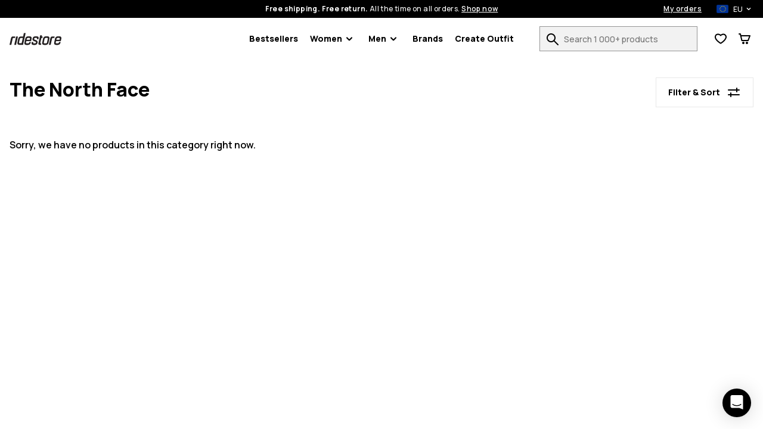

--- FILE ---
content_type: text/html; charset=utf-8
request_url: https://www.ridestore.com/the-north-face
body_size: 30413
content:
<!DOCTYPE html><html lang="en" class="className variable"><head><meta charSet="utf-8"/><link href="https://rq1foh2c4f-dsn.algolia.net" rel="dns-prefetch"/><meta name="viewport" content="width=device-width, initial-scale=1"/><link rel="stylesheet" href="/_next/static/css/1dcdc11334a91349.css" data-precedence="next"/><link rel="stylesheet" href="/_next/static/css/6dca775e0522f370.css" data-precedence="next"/><link rel="stylesheet" href="/_next/static/css/703e3931597f9ad0.css" data-precedence="next"/><link rel="stylesheet" href="/_next/static/css/ab6b52922c36b08a.css" data-precedence="next"/><link rel="stylesheet" href="/_next/static/css/4a90fc2bb2d4dda7.css" data-precedence="next"/><link rel="stylesheet" href="/_next/static/css/65bd0367f2cd1991.css" data-precedence="next"/><link rel="stylesheet" href="/_next/static/css/b3abca60d1e7a18e.css" data-precedence="next"/><link rel="stylesheet" href="/_next/static/css/d55ebc29d6713fdd.css" data-precedence="next"/><link rel="stylesheet" href="/_next/static/css/048ad968883a3149.css" data-precedence="next"/><link rel="stylesheet" href="/_next/static/css/77cc6ec152240044.css" data-precedence="next"/><link rel="stylesheet" href="/_next/static/css/97eaef19985a00cc.css" data-precedence="next"/><link rel="stylesheet" href="/_next/static/css/95c833a8f6a46c0e.css" data-precedence="next"/><link rel="stylesheet" href="/_next/static/css/42148aa51ad1c8c5.css" data-precedence="next"/><link rel="stylesheet" href="/_next/static/css/433db08e8ddfcbb5.css" data-precedence="next"/><link rel="stylesheet" href="/_next/static/css/367ba48232f6d595.css" data-precedence="next"/><link rel="stylesheet" href="/_next/static/css/ca9fc80f38ebf4fd.css" data-precedence="next"/><link rel="preload" as="script" fetchPriority="low" href="/_next/static/chunks/webpack-8261fa6c39f62d2c.js"/><script src="/_next/static/chunks/4bd1b696-66ac50ec7fa99942.js" async=""></script><script src="/_next/static/chunks/1684-1614e45ff9a76aaf.js" async=""></script><script src="/_next/static/chunks/main-app-69c0f48fc78b7cff.js" async=""></script><script src="/_next/static/chunks/app/global-error-c24ac5d7ba785aed.js" async=""></script><script src="/_next/static/chunks/6874-ad2ee08679131963.js" async=""></script><script src="/_next/static/chunks/9884-15527410501eb083.js" async=""></script><script src="/_next/static/chunks/6967-152e72b048cb2cda.js" async=""></script><script src="/_next/static/chunks/app/%5Blang%5D/layout-e891f3a171cf6a9f.js" async=""></script><script src="/_next/static/chunks/app/%5Blang%5D/error-a89d13ca6a25bcf6.js" async=""></script><script src="/_next/static/chunks/3063-47afff46c9fa0041.js" async=""></script><script src="/_next/static/chunks/8670-7a1eb823c015095a.js" async=""></script><script src="/_next/static/chunks/9350-5cc36cd362c5a6e4.js" async=""></script><script src="/_next/static/chunks/2105-6aa34a093402101d.js" async=""></script><script src="/_next/static/chunks/3183-d3b041cba036288e.js" async=""></script><script src="/_next/static/chunks/5360-7427fbd37de20649.js" async=""></script><script src="/_next/static/chunks/1640-2d569c06d2804695.js" async=""></script><script src="/_next/static/chunks/6139-fd8c6001acdacdd0.js" async=""></script><script src="/_next/static/chunks/838-ea78bdf82612399c.js" async=""></script><script src="/_next/static/chunks/6670-e036f8b0bf56cd98.js" async=""></script><script src="/_next/static/chunks/app/%5Blang%5D/(stylecreator)/layout-5f297e310e2e8a3b.js" async=""></script><script src="/_next/static/chunks/app/%5Blang%5D/(defaultLayout)/not-found-0255e6be5fb289e8.js" async=""></script><script src="/_next/static/chunks/385-15e921b7d9534bb8.js" async=""></script><script src="/_next/static/chunks/1412-6aa74b87bd3c2d4a.js" async=""></script><script src="/_next/static/chunks/app/%5Blang%5D/(defaultLayout)/layout-dd845ca38191ab2c.js" async=""></script><script src="/_next/static/chunks/3321-34dda3025cc2fb46.js" async=""></script><script src="/_next/static/chunks/app/%5Blang%5D/(return)/layout-70ca86e11009483b.js" async=""></script><script src="/_next/static/chunks/4996-c6159bdedd4a8bfd.js" async=""></script><script src="/_next/static/chunks/4059-bfdea013bd94bc74.js" async=""></script><script src="/_next/static/chunks/6266-11b19eb1d9a591b7.js" async=""></script><script src="/_next/static/chunks/8321-42a15af815c433e3.js" async=""></script><script src="/_next/static/chunks/9634-2375c387f4a824a5.js" async=""></script><script src="/_next/static/chunks/885-43d7792f86ff9c41.js" async=""></script><script src="/_next/static/chunks/5827-f7b859bbcd2f3bfa.js" async=""></script><script src="/_next/static/chunks/app/%5Blang%5D/(defaultLayout)/%5Bslug%5D/page-bfc37c66f6499442.js" async=""></script><meta name="next-size-adjust" content=""/><title>The North Face | Buy Online | RIDESTORE</title><meta name="description" content="Buy The North Face online at Ridestore. ✓ Free shipping ✓ 30-day free returns ✓ Fast delivery times."/><meta name="robots" content="noindex, follow"/><meta name="build-p" data-srv="na" data-country="US" content="ridestore"/><meta name="build-env" content="1"/><meta name="project-env" data-cf="1" content="production"/><meta name="extraAlternates" content="[base64]"/><meta name="cacheTag" content="page,category-e9eede6e-3778-4092-8a84-bcf57bf94fa6"/><script src="/_next/static/chunks/polyfills-42372ed130431b0a.js" noModule=""></script><script data-cfasync="false" nonce="0a8c3298-2ea1-4ca3-a80a-a9e3195776c7">try{(function(w,d){!function(j,k,l,m){if(j.zaraz)console.error("zaraz is loaded twice");else{j[l]=j[l]||{};j[l].executed=[];j.zaraz={deferred:[],listeners:[]};j.zaraz._v="5874";j.zaraz._n="0a8c3298-2ea1-4ca3-a80a-a9e3195776c7";j.zaraz.q=[];j.zaraz._f=function(n){return async function(){var o=Array.prototype.slice.call(arguments);j.zaraz.q.push({m:n,a:o})}};for(const p of["track","set","ecommerce","debug"])j.zaraz[p]=j.zaraz._f(p);j.zaraz.init=()=>{var q=k.getElementsByTagName(m)[0],r=k.createElement(m),s=k.getElementsByTagName("title")[0];s&&(j[l].t=k.getElementsByTagName("title")[0].text);j[l].x=Math.random();j[l].w=j.screen.width;j[l].h=j.screen.height;j[l].j=j.innerHeight;j[l].e=j.innerWidth;j[l].l=j.location.href;j[l].r=k.referrer;j[l].k=j.screen.colorDepth;j[l].n=k.characterSet;j[l].o=(new Date).getTimezoneOffset();j[l].q=[];for(;j.zaraz.q.length;){const w=j.zaraz.q.shift();j[l].q.push(w)}r.defer=!0;for(const x of[localStorage,sessionStorage])Object.keys(x||{}).filter(z=>z.startsWith("_zaraz_")).forEach(y=>{try{j[l]["z_"+y.slice(7)]=JSON.parse(x.getItem(y))}catch{j[l]["z_"+y.slice(7)]=x.getItem(y)}});r.referrerPolicy="origin";r.src="/z-tr/s.js?z="+btoa(encodeURIComponent(JSON.stringify(j[l])));q.parentNode.insertBefore(r,q)};["complete","interactive"].includes(k.readyState)?zaraz.init():j.addEventListener("DOMContentLoaded",zaraz.init)}}(w,d,"zarazData","script");window.zaraz._p=async d$=>new Promise(ea=>{if(d$){d$.e&&d$.e.forEach(eb=>{try{const ec=d.querySelector("script[nonce]"),ed=ec?.nonce||ec?.getAttribute("nonce"),ee=d.createElement("script");ed&&(ee.nonce=ed);ee.innerHTML=eb;ee.onload=()=>{d.head.removeChild(ee)};d.head.appendChild(ee)}catch(ef){console.error(`Error executing script: ${eb}\n`,ef)}});Promise.allSettled((d$.f||[]).map(eg=>fetch(eg[0],eg[1])))}ea()});zaraz._p({"e":["(function(w,d){})(window,document)"]});})(window,document)}catch(e){throw fetch("/z-tr/t"),e;};</script></head><body><script defer>
    if (window.sessionStorage){
        try { sessionStorage.setItem("isp", "{\"f.klarnaCheckoutSummaryOpen\":\"true\"}"); } catch (e) {}
        if (typeof trackFeatureFlag !== "function") {
          trackFeatureFlag = function (key) {
            try { sessionStorage.setItem("trackff:" + key, "1"); } catch (e) {}
          };
        }
        if (typeof zaraz !== "undefined") {
          [].forEach(function (prop) {
            trackFeatureFlag(prop);
          });
        var expTracked = false;
        var zarazTrackList = [["adyenCheckoutSummaryOpen","false","0c1f7601"],["adyenTmsFormatTest","false","af0aed48"],["CHECKOUT_NAMES_LAST","false","72048b6c"],["enableShippingSelectionWithoutAddress","false","f3dfee34"],["hideTheDiscountFormInCheckout","false","e7698427"],["klarnaCheckoutSummaryOpen","true","3025223a"],["kustomCheckoutOverride","false","acab79e1"],["kustomTmsFormatTest","false","8a33ce17"],["showProductVideoFirst","false","46361154"],["showStylecreatorVideo","false","8cd6f846"],["turnKlarnaInAdyenOn","false","770c9f61"]];
        function trackExp () {
          if (expTracked) return;
          expTracked = true;
          setTimeout(function () {
            trackFeatureFlag = function (key) {
              // find key in zarazTrackList pick it and remove from array
              var dataIndex = zarazTrackList.findIndex(function (item) { return item[0] === key });
              if (dataIndex === -1) return;
              var data = zarazTrackList.splice(dataIndex, 1)[0];
              console.log("tracking feature flag", data);
              zaraz.track("experience_impression", {
                isCustomEvent: true,
                exp_variant_string: "configcat-" + data[0] + "-" + data[1],
                variation_id: data[2],
              });
            };
            try {
              // track delayed feature flags
              var toTrackList = Object.keys(sessionStorage).filter(function (key) {
                return key.startsWith("trackff:");
              });
              toTrackList.forEach(function (key) {
                var flagKey = key.replace("trackff:", "");
                sessionStorage.removeItem(key);
                trackFeatureFlag(flagKey);
              });
            } catch (e) {}
          }, 10);
        }
        if (document.cookie && document.cookie.includes('":true')) {trackExp()}
        document.addEventListener("zarazConsentChoicesUpdated", function () {
          if (Object.values(zaraz.consent.getAll())[0]) {trackExp()}
        });
     }}</script><span></span><div class="hO" data-deep="skip-link"><button aria-label="Skip to main content" type="button" tabindex="0">Skip to main content</button><button aria-label="Skip to search" type="button" tabindex="0">Skip to search</button></div><div class="cX" id="topBar"><div class="fc"><div class="cT"><div class="fe"><span><strong>Free shipping. Free return.</strong> <!-- -->All the time on all orders.<!-- --> <button class="c_" aria-label="Shop now on the product search page">Shop now</button></span><div class="dn"><a class="c_" aria-label="My orders" href="/orders">My orders</a><div class="in io"><button class="ip iq" aria-expanded="false" aria-controls="countryModal" aria-label="Selected country: Rest of Europe" data-deep="switcher-button"><span><img alt="eu flag" loading="lazy" width="20" height="14" decoding="async" data-nimg="1" class="gw" style="color:transparent" src="/assets/flags/eu.svg"/></span><span>EU</span><svg width="24" height="24" fill="none" viewBox="0 0 24 24" id="langSwitcher-iconChevron"><path d="M16 9.99994L12 13.9999L8 9.99994" stroke="currentColor" stroke-width="2" stroke-linecap="round" stroke-linejoin="round"></path></svg> </button></div></div></div></div></div><nav class="dc cT de df"><button aria-label="Open menu" class="fk hL" type="button"><svg width="16" height="8"><path d="M0 1c0-.6.4-1 1-1h14a1 1 0 110 2H1a1 1 0 01-1-1zm0 6c0-.6.4-1 1-1h14a1 1 0 110 2H1a1 1 0 01-1-1z" fill="currentColor"></path></svg><span></span></button><!--$!--><template data-dgst="BAILOUT_TO_CLIENT_SIDE_RENDERING"></template><!--/$--><div class="di dj"><a href="/"><img alt="Ridestore homepage" data-dark="true" loading="lazy" width="87" height="21" decoding="async" data-nimg="1" style="color:transparent" src="/assets/images/ridestore-logo-horizontal.svg"/></a></div><nav aria-label="Main navigation" class="fn"><ul class="fo"><li class="fp ft"><a href="/bestsellers">Bestsellers</a></li><li id="Women" class="fp ft"><button type="button" data-e2e="M" aria-controls="WomenSubMenu" aria-haspopup="true" aria-expanded="false" id="WomenButton">Women<div class="fq"><svg width="10" height="7" viewBox="0 0 10 7" fill="none" xmlns="http://www.w3.org/2000/svg"><path d="M8.99951 1.3468L4.99951 5.3468L0.999511 1.3468" stroke="currentColor" stroke-width="2" stroke-linecap="round" stroke-linejoin="round"></path></svg></div></button><ul id="WomenSubMenu" class="fs fv" hidden=""><div class="hO" data-deep="skip-link"><button aria-label="Skip submenu" type="button" tabindex="0" id="WomenSkipSubmenuButton">Skip submenu</button></div><li class="fu"><ul class="gN"><li class="hB hy"><a aria-label="Clothing - See all for women" class="" href="/womens-clothing"><div class=""></div>Clothing</a><button class="hw" aria-expanded="false" aria-controls="womenClothingList" aria-label="Clothing toggle list"><svg width="24" height="24" aria-hidden="true"><use href="#rs-expand"></use></svg></button><ul class="hz" id="womenClothingList" hidden=""><li><a aria-label="Women&#x27;s Snowboard Clothing" href="/womens-snowboard-clothing">Snowboard Clothing</a></li><li><a aria-label="Women&#x27;s Ski Clothing" href="/womens-ski-clothing">Ski Clothing</a></li><li><a aria-label="Women&#x27;s Outdoor Clothing" href="/womens-outdoor-clothing">Outdoor Clothing</a></li></ul></li><li class="hB hy"><a aria-label="Women&#x27;s Outfits" class="" href="/womens-outfits"><div class=""></div>Outfits</a><button class="hw" aria-expanded="false" aria-controls="womenOutfitsList" aria-label="Outfits toggle list"><svg width="24" height="24" aria-hidden="true"><use href="#rs-expand"></use></svg></button><ul class="hz" id="womenOutfitsList" hidden=""><li><a aria-label="Women&#x27;s Snowboard Outfits" href="/womens-snowboard-outfits">Snowboard Outfits</a></li><li><a aria-label="Women&#x27;s Ski Outfits" href="/womens-ski-outfits">Ski Outfits</a></li></ul></li><li class="hB"><a aria-label="Women&#x27;s Latest Arrivals" class="" href="/womens-latest-arrivals"><div class=""></div>Latest arrivals</a></li><li class="hB"><a aria-label="Women&#x27;s Sale" class="" href="/womens-sale"><div class=""></div>Sale</a></li><li class="hB"><a aria-label="Renewed" class="" href="/renewed"><div class=""></div>Renewed</a></li><li class="hB gO"><a aria-label="Clothing - See all for women" class="" href="/womens-clothing"><div class=""></div>See all for women<div class="hE"><svg width="10" height="7" viewBox="0 0 10 7" fill="none" xmlns="http://www.w3.org/2000/svg"><path d="M8.99951 1.3468L4.99951 5.3468L0.999511 1.3468" stroke="currentColor" stroke-width="2" stroke-linecap="round" stroke-linejoin="round"></path></svg></div></a></li></ul></li><li><ul class="gP"><li class="hB hy"><a aria-label="Women&#x27;s Jackets" data-e2e="MI" class="hC" href="/womens-jackets"><div class="hD" style="--backgroundSub:url(/images/H2706_01_JuGMfcb.jpg?w=38)"></div>Jackets</a><button class="hw" aria-expanded="false" aria-controls="womenJacketsList" aria-label="Jackets toggle list"><svg width="24" height="24" aria-hidden="true"><use href="#rs-expand"></use></svg></button><ul class="hz hA" id="womenJacketsList" hidden=""><li><a data-e2e="MISI" aria-label="Women&#x27;s Snowboard Jackets" href="/womens-snowboard-jackets">Snowboard Jackets</a></li><li><a aria-label="Women&#x27;s Ski Jackets" href="/womens-ski-jackets">Ski jackets</a></li><li><a aria-label="Women&#x27;s Outdoor Jackets" href="/womens-outdoor-jackets">Outdoor Jackets</a></li><li><a aria-label="Women&#x27;s Streetwear Jackets" href="/womens-streetwear-jackets">Streetwear Jackets</a></li></ul></li><li class="hB hy"><a aria-label="Women&#x27;s Pants" class="hC" href="/womens-pants"><div class="hD" style="--backgroundSub:url(/images/H1960_01_e62u7jL.jpg?w=38)"></div>Pants</a><button class="hw" aria-expanded="false" aria-controls="womenPantsList" aria-label="Pants toggle list"><svg width="24" height="24" aria-hidden="true"><use href="#rs-expand"></use></svg></button><ul class="hz hA" id="womenPantsList" hidden=""><li><a aria-label="Women&#x27;s Snowboard Pants" href="/womens-snowboard-pants">Snowboard Pants</a></li><li><a aria-label="Women&#x27;s Ski Pants" href="/womens-ski-pants">Ski Pants</a></li><li><a aria-label="Women&#x27;s Outdoor Pants" href="/womens-outdoor-pants">Outdoor Pants</a></li><li><a aria-label="Women&#x27;s Streetwear Pants" href="/womens-streetwear-pants">Streetwear Pants</a></li></ul></li><li class="hB"><a aria-label="Women&#x27;s Leggings" class="hC" href="/womens-leggings"><div class="hD" style="--backgroundSub:url(/images/H1750_01_17O8YiO.jpg?w=38)"></div>Leggings</a></li><li class="hB"><a aria-label="Women&#x27;s Ski Goggles" class="hC" href="/womens-ski-goggles"><div class="hD" style="--backgroundSub:url(/images/H3108_01_2VtYsYN.jpg?w=38)"></div>Ski Goggles</a></li><li class="hB"><a aria-label="Women&#x27;s Fleece" class="hC" href="/womens-fleece"><div class="hD" style="--backgroundSub:url(/images/H2482_01_vSQAYmc.jpg?w=38)"></div>Fleece</a></li><li class="hB"><a aria-label="Women&#x27;s Thermal Underwear" class="hC" href="/womens-thermal-underwear"><div class="hD" style="--backgroundSub:url(/images/H2375_01_TR8sbDX.jpg?w=38)"></div>Thermal Underwear</a></li><li class="hB"><a aria-label="Women&#x27;s Hoodies Sweaters" class="hC" href="/womens-hoodies-sweaters"><div class="hD" style="--backgroundSub:url(/images/H2573_01_7HGNNLJ.jpg?w=38)"></div>Hoodies/Sweaters</a></li><li class="hB"><a aria-label="Women&#x27;s T Shirts" class="hC" href="/womens-t-shirts"><div class="hD" style="--backgroundSub:url(/images/H2553_01_ZAlA9al.jpg?w=38)"></div>T-shirts</a></li><li class="hB"><a aria-label="Women&#x27;s Beanies" class="hC" href="/womens-beanies"><div class="hD" style="--backgroundSub:url(/images/H2244_01_bWrcs0t.jpg?w=38)"></div>Beanies</a></li><li class="hB"><a aria-label="Women&#x27;s Ski Gloves" class="hC" href="/womens-ski-gloves"><div class="hD" style="--backgroundSub:url(/images/E/6/E6380_1.jpg?w=38)"></div>Ski Gloves</a></li><li class="hB"><a aria-label="Women&#x27;s Ski Helmets" class="hC" href="/womens-ski-helmets"><div class="hD" style="--backgroundSub:url(/images/H2530_01_Dg2OhRo.jpg?w=38)"></div>Ski Helmets</a></li><li class="hB"><a aria-label="Women&#x27;s Neck Warmers Ski Masks" class="hC" href="/womens-neck-warmers-ski-masks"><div class="hD" style="--backgroundSub:url(/images/H2487_01_9WTKW5O.jpg?w=38)"></div>Neck Warmers &amp; Ski Masks</a></li><li class="hB"><a aria-label="Ski Socks" class="hC" href="/ski-socks"><div class="hD" style="--backgroundSub:url(/images/H2606_02_L9n9dkW.jpg?w=38)"></div>Ski Socks</a></li><li class="hB"><a aria-label="Women&#x27;s Accessories" class="hC" href="/womens-accessories"><div class="hD" style="--backgroundSub:url(/images/E/3/E3921_2.jpg?w=38)"></div>Accessories</a></li></ul></li></ul></li><li id="Men" class="fp ft"><button type="button" data-e2e="M" aria-controls="MenSubMenu" aria-haspopup="true" aria-expanded="false" id="MenButton">Men<div class="fq"><svg width="10" height="7" viewBox="0 0 10 7" fill="none" xmlns="http://www.w3.org/2000/svg"><path d="M8.99951 1.3468L4.99951 5.3468L0.999511 1.3468" stroke="currentColor" stroke-width="2" stroke-linecap="round" stroke-linejoin="round"></path></svg></div></button><ul id="MenSubMenu" class="fs fv" hidden=""><div class="hO" data-deep="skip-link"><button aria-label="Skip submenu" type="button" tabindex="0" id="MenSkipSubmenuButton">Skip submenu</button></div><li class="fu"><ul class="gN"><li class="hB hy"><a aria-label="Clothing - See all for men" class="" href="/mens-clothing"><div class=""></div>Clothing</a><button class="hw" aria-expanded="false" aria-controls="menClothingList" aria-label="Clothing toggle list"><svg width="24" height="24" aria-hidden="true"><use href="#rs-expand"></use></svg></button><ul class="hz" id="menClothingList" hidden=""><li><a aria-label="Men&#x27;s Snowboard Clothing" href="/mens-snowboard-clothing">Snowboard Clothing</a></li><li><a aria-label="Men&#x27;s Ski Clothing" href="/mens-ski-clothing">Ski Clothing</a></li><li><a aria-label="Men&#x27;s Outdoor Clothing" href="/mens-outdoor-clothing">Outdoor Clothing</a></li></ul></li><li class="hB hy"><a aria-label="Men&#x27;s Outfits" class="" href="/mens-outfits"><div class=""></div>Outfits</a><button class="hw" aria-expanded="false" aria-controls="menOutfitsList" aria-label="Outfits toggle list"><svg width="24" height="24" aria-hidden="true"><use href="#rs-expand"></use></svg></button><ul class="hz" id="menOutfitsList" hidden=""><li><a aria-label="Men&#x27;s Snowboard Outfits" href="/mens-snowboard-outfits">Snowboard Outfits</a></li><li><a aria-label="Men&#x27;s Ski Outfits" href="/mens-ski-outfits">Ski Outfits</a></li></ul></li><li class="hB"><a aria-label="Men&#x27;s Latest Arrivals" class="" href="/mens-latest-arrivals"><div class=""></div>Latest arrivals</a></li><li class="hB"><a aria-label="Men&#x27;s Sale" class="" href="/mens-sale"><div class=""></div>Sale</a></li><li class="hB"><a aria-label="Renewed" class="" href="/renewed"><div class=""></div>Renewed</a></li><li class="hB gO"><a aria-label="Clothing - See all for men" class="" href="/mens-clothing"><div class=""></div>See all for men<div class="hE"><svg width="10" height="7" viewBox="0 0 10 7" fill="none" xmlns="http://www.w3.org/2000/svg"><path d="M8.99951 1.3468L4.99951 5.3468L0.999511 1.3468" stroke="currentColor" stroke-width="2" stroke-linecap="round" stroke-linejoin="round"></path></svg></div></a></li></ul></li><li><ul class="gP"><li class="hB hy"><a aria-label="Men&#x27;s Jackets" data-e2e="MI" class="hC" href="/mens-jackets"><div class="hD" style="--backgroundSub:url(/images/H2903_01_8BY650U.jpg?w=38)"></div>Jackets</a><button class="hw" aria-expanded="false" aria-controls="menJacketsList" aria-label="Jackets toggle list"><svg width="24" height="24" aria-hidden="true"><use href="#rs-expand"></use></svg></button><ul class="hz hA" id="menJacketsList" hidden=""><li><a data-e2e="MISI" aria-label="Men&#x27;s Snowboard Jackets" href="/mens-snowboard-jackets">Snowboard Jackets</a></li><li><a aria-label="Men&#x27;s Ski Jackets" href="/mens-ski-jackets">Ski Jackets</a></li><li><a aria-label="Men&#x27;s Outdoor Jackets" href="/mens-outdoor-jackets">Outdoor Jackets</a></li><li><a aria-label="Men&#x27;s Streetwear Jackets" href="/mens-streetwear-jackets">Streetwear Jackets</a></li></ul></li><li class="hB hy"><a aria-label="Men&#x27;s Pants" class="hC" href="/mens-pants"><div class="hD" style="--backgroundSub:url(/images/H0860_01_J8i5sry.jpg?w=38)"></div>Pants</a><button class="hw" aria-expanded="false" aria-controls="menPantsList" aria-label="Pants toggle list"><svg width="24" height="24" aria-hidden="true"><use href="#rs-expand"></use></svg></button><ul class="hz hA" id="menPantsList" hidden=""><li><a aria-label="Men&#x27;s Snowboard Pants" href="/mens-snowboard-pants">Snowboard Pants</a></li><li><a aria-label="Men&#x27;s Ski Pants" href="/mens-ski-pants">Ski Pants</a></li><li><a aria-label="Men&#x27;s Outdoor Pants" href="/mens-outdoor-pants">Outdoor Pants</a></li><li><a aria-label="Men&#x27;s Streetwear Pants" href="/mens-streetwear-pants">Streetwear Pants</a></li></ul></li><li class="hB"><a aria-label="Men&#x27;s Ski Goggles" class="hC" href="/mens-ski-goggles"><div class="hD" style="--backgroundSub:url(/images/H3112_01_vqco3kD.jpg?w=38)"></div>Ski Goggles</a></li><li class="hB"><a aria-label="Men&#x27;s Fleece" class="hC" href="/mens-fleece"><div class="hD" style="--backgroundSub:url(/images/H3000_01_X1Yn1fZ.jpg?w=38)"></div>Fleece</a></li><li class="hB"><a aria-label="Men&#x27;s Thermal Underwear" class="hC" href="/mens-thermal-underwear"><div class="hD" style="--backgroundSub:url(/images/H2352_01_yH9XLpf.jpg?w=38)"></div>Thermal Underwear</a></li><li class="hB"><a aria-label="Men&#x27;s Hoodies Sweaters" class="hC" href="/mens-hoodies-sweaters"><div class="hD" style="--backgroundSub:url(/images/H2562_01_6MR4Y3a.jpg?w=38)"></div>Hoodies &amp; Sweaters</a></li><li class="hB"><a aria-label="Men&#x27;s Beanies" class="hC" href="/mens-beanies"><div class="hD" style="--backgroundSub:url(/images/H2244_01_bWrcs0t.jpg?w=38)"></div>Beanies</a></li><li class="hB"><a aria-label="Men&#x27;s Ski Gloves" class="hC" href="/mens-ski-gloves"><div class="hD" style="--backgroundSub:url(/images/E/6/E6378_30.jpg?w=38)"></div>Ski Gloves</a></li><li class="hB"><a aria-label="Men&#x27;s Ski Helmets" class="hC" href="/mens-ski-helmets"><div class="hD" style="--backgroundSub:url(/images/H2530_01_Dg2OhRo.jpg?w=38)"></div>Ski Helmets</a></li><li class="hB"><a aria-label="Men&#x27;s Neck Warmers Ski Masks" class="hC" href="/mens-neck-warmers-ski-masks"><div class="hD" style="--backgroundSub:url(/images/H2996_01_vT0gAkB.jpg?w=38)"></div>Neck Warmers &amp; Ski Masks</a></li><li class="hB"><a aria-label="Ski Socks" class="hC" href="/ski-socks"><div class="hD" style="--backgroundSub:url(/images/H2606_02_L9n9dkW.jpg?w=38)"></div>Ski Socks</a></li><li class="hB"><a aria-label="Men&#x27;s Accessories" class="hC" href="/mens-accessories"><div class="hD" style="--backgroundSub:url(/images/E/3/E3921_2.jpg?w=38)"></div>Accessories</a></li></ul></li></ul></li><li class="fp" id="Brands"><a id="BrandsButton" href="/brands">Brands</a></li><li class="fp ft fw"><a href="/snowboard-sale">Sale</a></li><li class="fp"><a href="/create/women" id="createOutfitLink">Create Outfit<!-- --> </a></li></ul></nav><div class="do"><form class="iM" id="searchForm" action="/search"><div class="iN"><div class="iO"><label for="search">Search 1 000+ products</label><input id="search" type="text" class="iQ" placeholder="Search 1 000+ products" autoComplete="off" name="q" value=""/><button aria-label="Search 1 000+ products" tabindex="-1" class="fk iR" type="button"><svg width="20" height="20" viewBox="0 0 20 20" aria-hidden="true"><use href="/assets/symbols/top-nav-search.svg#rs-top-nav-search"></use></svg><span></span></button></div></div></form><div class="dl"><div><button aria-label="View Wishlist" data-e2e="FCN" class="fk dg" type="button"><svg width="20" height="18" viewBox="0 0 20 18" aria-hidden="true"><path d="M8.97213 17.2157L10 15.5L11.0536 17.2C10.4174 17.5943 9.61423 17.6003 8.97213 17.2157ZM8.49218 3.50745C7.71917 2.98243 6.70926 2.5 5.60808 2.5C3.08273 2.5 1.60046 4.35714 2.09455 6.90625C2.94048 11.2706 10 15.5 10 15.5C8.97213 17.2157 8.97252 17.2159 8.97213 17.2157L8.96813 17.2133L8.96156 17.2093L8.94081 17.1967C8.92366 17.1863 8.89993 17.1718 8.87001 17.1533C8.8102 17.1164 8.72561 17.0636 8.61952 16.996C8.40752 16.8607 8.10873 16.6655 7.74967 16.4184C7.03429 15.9259 6.06604 15.2178 5.06315 14.3585C4.0659 13.5039 2.99626 12.4675 2.1042 11.3133C1.22465 10.1752 0.425295 8.80467 0.131093 7.28682C-0.204593 5.55495 0.0971789 3.8269 1.15547 2.50009C2.22058 1.16473 3.84213 0.5 5.60808 0.5C7.43175 0.5 8.94766 1.35898 9.88811 2.04462C9.92598 2.07223 9.96328 2.09983 10 2.12737C10.0367 2.09983 10.074 2.07223 10.1119 2.04462C11.0523 1.35898 12.5683 0.5 14.3919 0.5C18.337 0.5 20.6129 4.15474 19.8515 7.36746C19.5024 8.84055 18.6936 10.1821 17.8124 11.3083C16.9189 12.4501 15.8629 13.4815 14.8803 14.336C13.8928 15.1949 12.945 15.9046 12.2456 16.3991C11.8947 16.6473 11.6033 16.8434 11.3967 16.9793C11.2933 17.0473 11.2109 17.1003 11.1527 17.1374C11.138 17.1468 11.1248 17.1552 11.1132 17.1625C11.1019 17.1697 11.0922 17.1759 11.0839 17.181L11.0638 17.1936L11.0575 17.1976L11.0536 17.2C11.0532 17.2002 11.0536 17.2 10 15.5C10 15.5 16.8792 11.2363 17.9054 6.90625C18.3995 4.82142 16.9173 2.5 14.3919 2.5C13.2907 2.5 12.2808 2.98243 11.5078 3.50745C10.5852 4.13411 10 4.82143 10 4.82143C10 4.82143 9.41484 4.13411 8.49218 3.50745Z" fill="currentColor"></path></svg><span></span></button></div><button aria-label="Cart" class="fk dg" type="button"><svg width="20" height="18" viewBox="0 0 20 18" aria-hidden="true"><path fill-rule="evenodd" clip-rule="evenodd" d="M1 0C0.447715 0 0 0.447715 0 1C0 1.55228 0.447715 2 1 2V1L1.00001 2H1.00005H1.00021H1.00033H1.00048H1.00065H1.00085H1.0019H1.00337H1.00426H1.00474H1.00525H1.00754H1.01022H1.01096H1.01171H1.01331H1.05176H1.19531H1.6875H2.20177L4.52487 12.2216C4.64465 12.7486 5.16032 13.083 5.68704 12.9824C5.74792 12.9939 5.81075 13 5.875 13H16C16.4168 13 16.79 12.7414 16.9363 12.3511L19.9363 4.35112C20.0515 4.04403 20.0087 3.69998 19.8219 3.43041C19.6351 3.16083 19.328 3 19 3H4.48005L3.97513 0.778379C3.87166 0.32309 3.4669 0 3 0H1.6875H1.19531H1.05176H1.04565H1.03991H1.03853H1.03717H1.03453H1.02953H1.02065H1.01964H1.01867H1.01771H1.01678H1.01588H1.01499H1.01331H1.00754H1.00525H1.00474H1.00426H1.00337H1.00085H1.00048H1.00033H1.00021H1.00005H1.00001L1 1V0ZM4.93459 5L6.29823 11H15.307L17.557 5H4.93459ZM8 14C6.89543 14 6 14.8954 6 16C6 17.1046 6.89543 18 8 18C9.10457 18 10 17.1046 10 16C10 14.8954 9.10457 14 8 14ZM12 16C12 14.8954 12.8954 14 14 14C15.1046 14 16 14.8954 16 16C16 17.1046 15.1046 18 14 18C12.8954 18 12 17.1046 12 16Z" fill="currentColor"></path></svg><span></span></button></div></div></nav></div><main class="aq" data-e2e="CAT"><div class="lV lW" style="top:5px"><button class="aQ aX bg aR xw undefined" type="button" aria-label="Filter &amp; Sort" style="z-index:80" data-e2e="CFL"><span data-deep="button-text" class="bb"><span>Filter &amp; Sort</span></span><div class="bf"><svg width="24" height="24" viewBox="0 0 24 24" fill="none"><path fill-rule="evenodd" clip-rule="evenodd" d="M3 7a1 1 0 1 0 0 2h13v2a1 1 0 1 0 2 0V9h3a1 1 0 1 0 0-2h-3V5a1 1 0 1 0-2 0v2H3Zm19 9a1 1 0 0 0-1-1H8v-2a1 1 0 1 0-2 0v2H3a1 1 0 1 0 0 2h3v2a1 1 0 1 0 2 0v-2h13a1 1 0 0 0 1-1Z" fill="currentColor"></path></svg></div></button></div><div class="lV lY" style="top:0"><div class="lX"></div></div><div class="cT lZ"><div class="lz lA"><div class="lD"><div class="Kh Ki"><div><div class="Kl"><h1 class="Km">The North Face</h1></div></div></div></div></div></div><div class="cT l_"></div><div class="cT mb mc"></div><div class="lL" style="top:0"><div class="lK">0 products</div><button class="aQ aX bh aR xw" type="button" aria-label="Filter &amp; Sort" style="z-index:80" data-e2e="CFL"><span data-deep="button-text" class="bb"><span>Filter &amp; Sort</span></span><div class="bf"><svg width="24" height="24" viewBox="0 0 24 24" fill="none"><path fill-rule="evenodd" clip-rule="evenodd" d="M3 7a1 1 0 1 0 0 2h13v2a1 1 0 1 0 2 0V9h3a1 1 0 1 0 0-2h-3V5a1 1 0 1 0-2 0v2H3Zm19 9a1 1 0 0 0-1-1H8v-2a1 1 0 1 0-2 0v2H3a1 1 0 1 0 0 2h3v2a1 1 0 1 0 2 0v-2h13a1 1 0 0 0 1-1Z" fill="currentColor"></path></svg></div></button></div><div class="ar"><div class="ay">Sorry, we have no products in this category right now.</div></div></main><div id="pagination" style="display:none" aria-hidden="true" translate="no">1</div><div class="dz"><div><h2>The North Face: the company </h2>
<p>The North Face is constantly striving to push the limits of innovation and design, to overcome your limits in outdoor activities. Never Stop Exploring</p>
<p> The North Face takes its name from the coldest and most ruthless side of a mountain. This brand has helped explorers reach the most unthinkable heights of the Himalayas. But the legend of The North Face® begins, ironically, on a beach. More precisely, in the North Beach neighborhood of San Francisco, at an altitude of only 150 feet above sea level. It is here that in 1966 two hiking enthusiasts decided to follow their passions and founded a small mountain equipment shop. The North Face believes that exploration creates an indissoluble bond with nature and outdoor activities, inspiring people to protect our land and pass these values ​​on to the next generation. </p>
<p> In the early 1980s, The North Face began to approach the world of skiing, adding extreme ski clothing to its product offering. These are the years of pastel and fluorescent colors, hair dyes and crests; characteristics that have laid the foundations for snow sports athletes with a free spirit that we see today. At the end of the decade, The North Face became the only supplier in the United States to offer a complete collection of high-performance outdoor clothing, ski clothing, sleeping bags, backpacks and tents. We cannot know what the next 50 years have in store for this brand. But one thing is certain: The North Face will maintain a constant commitment to pushing the limits of innovation and design, so that you can overcome your limits in outdoor activities. Never Stop Exploring. </p>
<h2> North Face clothing for ski and snowboard </h2>
<p> From time to time a new technology arrives on the market that completely shakes it. With its new Futurelight technology, The North Face has created something that defies all expectations. Futurelight uses an ingenious nano spinning technology that allows fully customizable permeability, making it the most advanced technology in the world for breathable garments. In this collection you will find men's and women's jackets and trousers made with the most sophisticated technology. </p>
<h3> North Face ski jackets </h3>
<p> If you are looking for a north face ski jacket, their range is truly limitless. From technological ski models designed for extreme weather on the mountain to casual ones suitable for cold days in the city. </p>
<p> In addition to the Futurelight line, you will find ski and snow jackets, trousers and overalls in different models and designs, to ensure that you can satisfy the tastes of all the riders out there. </p>
<h2> The outdoor specialist </h2>
<p> Not only sustainability, but also quality and functionality have top priority for The North Face. To this end, the brand continues to develop its technologies or to work with companies like Gore-Tex to develop products to be used in the most difficult conditions. The North Face trousers and jackets are windproof and waterproof, have high air permeability and excellent moisture management, especially with its functional underwear. </p>
<h3> Discover The North Face fleece line </h3>
<p> When it comes to outdoor we cannot fail to mention the collection of fleece garments by The North Face, perfect garments for your outdoor adventures all year round, with a unique style. They are highly breathable and performing garments ideal for those who love outdoor activities. </p></div></div><!--$!--><template data-dgst="BAILOUT_TO_CLIENT_SIDE_RENDERING"></template><!--/$--><button class="intercom-button" aria-label="Open chat"><div><svg class="intercom-svg" xmlns="http://www.w3.org/2000/svg" viewBox="0 0 28 32"><path d="M28 32s-4.714-1.855-8.527-3.34H3.437C1.54 28.66 0 27.026 0 25.013V3.644C0 1.633 1.54 0 3.437 0h21.125c1.898 0 3.437 1.632 3.437 3.645v18.404H28V32zm-4.139-11.982a.88.88 0 00-1.292-.105c-.03.026-3.015 2.681-8.57 2.681-5.486 0-8.517-2.636-8.571-2.684a.88.88 0 00-1.29.107 1.01 1.01 0 00-.219.708.992.992 0 00.318.664c.142.128 3.537 3.15 9.762 3.15 6.226 0 9.621-3.022 9.763-3.15a.992.992 0 00.317-.664 1.01 1.01 0 00-.218-.707z"></path></svg></div></button><footer class="cz"><div class="cT"><hr class="eU" aria-hidden="true"/><div class="cA"><aside class="hR cJ"><div class="hS"><div class="qq" role="img" aria-label="Rating: 5 out of 5 stars"><div style="display:flex;gap:9px;height:24px;width:156px" aria-hidden="true"><svg width="24" height="24"><use href="#rs-icon-crisp-star-filled"></use></svg><svg width="24" height="24"><use href="#rs-icon-crisp-star-filled"></use></svg><svg width="24" height="24"><use href="#rs-icon-crisp-star-filled"></use></svg><svg width="24" height="24"><use href="#rs-icon-crisp-star-filled"></use></svg><svg width="24" height="24"><use href="#rs-icon-crisp-star-filled"></use></svg></div></div></div><p class="hT">Best customer service I’ve ever had 👌🙌🏻🙏🏻</p><a href="/reviews" aria-label="More Reviews" class="aQ aW bg">More Reviews</a></aside><nav class="ff cJ"><div><div class="fg">Customer Service</div><ul class="fh"><li class="fi"><a aria-label="Contact Us - FAQ - Get in touch with us - Do you need help signing in? - Need help?" href="/contact">Contact us</a></li><li class="fi"><a aria-label="Contact Us - FAQ - Get in touch with us - Do you need help signing in? - Need help?" href="/contact">FAQ</a></li><li class="fi"><a aria-label="My Orders" href="/orders">My orders</a></li><li class="fi"><a aria-label="Returns" href="/returns">Returns</a></li></ul></div><div><div class="fg">Info</div><ul class="fh"><li class="fi"><a aria-label="Terms &amp; Conditions" href="/info/terms">Terms &amp; Conditions</a></li><li class="fi"><a aria-label="Privacy Policy" href="/info/privacy-policy">Privacy Policy</a></li><li class="fi"><a aria-label="Cookies - Read More" href="/info/cookies">Cookies</a></li><li class="fi"><button class="fj" aria-controls="cookieSettingsModal" aria-expanded="false">Cookie Settings</button></li><li class="fi"><a aria-label="Accessibility" href="/info/accessibility">Accessibility</a></li></ul></div><div><div class="fg">About</div><ul class="fh"><li class="fi"><a aria-label="Join the Community" href="/join">Join the Community</a></li><li class="fi"><a aria-label="About us" href="/pages/about-us">About us</a></li><li class="fi"><a aria-label="Read More Reviews" href="/reviews">Reviews</a></li><li class="fi"><a href="https://career.ridestore.com/" rel="nofollow" aria-label="Work with us - Join the Ride">Work with us</a></li></ul></div></nav></div><hr class="eU" aria-hidden="true"/><div class="cG"><div class="eT cD"><a href="https://facebook.com/ridestore" target="_blank" rel="noopener noreferrer nofollow" aria-label="Ridestore Facebook, opens in a new tab" class="fk cE"><svg width="21" height="20" viewBox="0 0 21 20"><path d="M11.38 6.88v-2.5c0-.7.55-1.25 1.24-1.25h1.26V0h-2.5a3.75 3.75 0 00-3.76 3.75v3.13h-2.5V10h2.5v10h3.75V10h2.5l1.26-3.13h-3.76z" fill="currentColor"></path></svg><span></span></a><a href="https://instagram.com/ridestore" target="_blank" rel="noopener noreferrer nofollow" aria-label="Ridestore Instagram, @ridestore, follow, opens in a new tab" class="fk cE"><svg width="21" height="20" viewBox="0 0 21 20"><path d="M14.125 0h-7.5a6.25 6.25 0 00-6.25 6.25v7.5A6.25 6.25 0 006.625 20h7.5a6.25 6.25 0 006.25-6.25v-7.5A6.25 6.25 0 0014.125 0zM18.5 13.75a4.38 4.38 0 01-4.375 4.375h-7.5A4.38 4.38 0 012.25 13.75v-7.5a4.38 4.38 0 014.375-4.375h7.5A4.38 4.38 0 0118.5 6.25v7.5z" fill="currentColor"></path><path d="M10.375 5a5 5 0 100 10 5 5 0 000-10zm0 8.125A3.13 3.13 0 017.25 10a3.129 3.129 0 013.125-3.125A3.129 3.129 0 0113.5 10a3.13 3.13 0 01-3.125 3.125zM15.75 5.292a.666.666 0 100-1.333.666.666 0 000 1.333z" fill="currentColor"></path></svg><span></span></a></div><hr class="eU cH" aria-hidden="true"/><div class="cF"><div class="in"><button class="ip" aria-expanded="false" aria-controls="countryModal" aria-label="Selected country: Rest of Europe" data-deep="switcher-button"><span><img alt="eu flag" loading="lazy" width="20" height="14" decoding="async" data-nimg="1" class="gw" style="color:transparent" src="/assets/flags/eu.svg"/></span><span>Rest of Europe</span><svg width="24" height="24" fill="none" viewBox="0 0 24 24" id="langSwitcher-iconChevron"><path d="M16 9.99994L12 13.9999L8 9.99994" stroke="currentColor" stroke-width="2" stroke-linecap="round" stroke-linejoin="round"></path></svg> </button></div></div><hr class="eU cH" aria-hidden="true"/><div class="eS cK"><img src="/assets/images/mc.svg" width="32" height="32" alt="Mastercard logo" loading="lazy"/><img src="/assets/images/visa.svg" width="32" height="32" alt="Visa logo" loading="lazy"/></div></div><hr class="eU cI" aria-hidden="true"/><div class="hM"><p class="hN">© <!-- -->2026<!-- --> <!-- -->Ridestore AB<!-- -->. <!-- -->All rights reserved</p><!--$!--><template data-dgst="BAILOUT_TO_CLIENT_SIDE_RENDERING"></template><!--/$--></div></div></footer><svg width="0" height="0" style="display:none"><symbol id="rs-expand" width="24" height="24" fill="none"><path d="M12 7v10M7 12h10" stroke="currentColor" stroke-width="2" stroke-linecap="round"></path></symbol><symbol id="rs-minus" width="24" height="24" fill="none"><path d="M7 12h10" stroke="currentColor" stroke-width="2" stroke-linecap="round"></path></symbol><symbol id="rs-chevron-right-small" width="6" height="10" fill="none"><path d="M1 1L5 5L1 9" stroke="#000" stroke-width="2" stroke-linecap="round" stroke-linejoin="round"></path></symbol><symbol id="rs-chevron-right" width="8" height="14" fill="none"><path fill-rule="evenodd" d="M.293.293a1 1 0 0 1 1.414 0l6 6a1 1 0 0 1 0 1.414l-6 6a1 1 0 0 1-1.414 0 1 1 0 0 1 0-1.414L5.586 7 .293 1.707a1 1 0 0 1 0-1.414z" fill="#000"></path></symbol><symbol id="rs-icon-star-filled" viewBox="0 0 20 20"><path d="M10 0a2 2 0 011.7 1l2.4 4.3 4.2.8a2 2 0 011.5 1.4 2 2 0 01-.5 2l-3.2 3.1.7 5.1a2 2 0 01-.8 1.9c-.6.4-1.4.5-2.1.2l-4-2-4 2c-.7.3-1.5.3-2.1-.2a2 2 0 01-.8-1.9l.7-5.1-3.1-3C.1 9-.1 8.3.1 7.5a2 2 0 011.5-1.4l4.2-.8L8.3 1c.3-.6 1-1 1.7-1z" fill="currentColor"></path></symbol><symbol id="rs-icon-crisp-star-filled" viewBox="0 0 14 14"><path d="M6.99984 1.16666L8.59333 5.3097L12.8332 5.62293L9.57817 8.4967L10.605 12.8333L6.99984 10.4664L3.39464 12.8333L4.4215 8.4967L1.1665 5.62293L5.40634 5.3097L6.99984 1.16666Z" fill="currentColor"></path></symbol><symbol id="star-symbol"><path style="width:100%;height:100%" d="M6.5 9.933l4.017 2.423-1.063-4.571L13 4.711 8.326 4.31 6.5 0 4.674 4.31 0 4.71l3.546 3.074-1.063 4.571z"></path></symbol><symbol id="rs-icon-star-half" viewBox="0 0 20 20"><path d="M19.92 7.55a2 2 0 00-1.54-1.4l-4.2-.82-2.44-4.31a2 2 0 00-3.48 0l-2.44 4.3-4.2.83a2 2 0 00-1 3.4l3.2 3.07-.74 5.1a2 2 0 002.88 2.06L10 17.74l4.04 2.05a2 2 0 002.88-2.08l-.74-5.09 3.2-3.06a2 2 0 00.54-2.01zm-5.86 4.34l.88 6.11L10 15.5V2l2.89 5.11 5.11 1-3.94 3.78z" fill="currentColor"></path></symbol><symbol id="rs-icon-star-outline" viewBox="0 0 20 20"><path d="M10 0a2 2 0 011.7 1l2.4 4.3 4.2.8a2 2 0 011.5 1.4 2 2 0 01-.5 2l-3.2 3.1.7 5.1a2 2 0 01-.8 1.9c-.6.4-1.4.5-2.1.2l-4-2-4 2c-.7.3-1.5.3-2.1-.2a2 2 0 01-.8-1.9l.7-5.1-3.1-3C.1 9-.1 8.3.1 7.5a2 2 0 011.5-1.4l4.2-.8L8.3 1c.3-.6 1-1 1.7-1zM7.1 7.1L2 8.1l3.9 3.8-.8 6.1 4.9-2.5 4.9 2.5-.9-6.1 4-3.8-5.1-1L10 2 7.1 7.1z" fill="currentColor"></path></symbol><symbol id="rs-testimonial-rating-50" width="152" height="20"><use width="20" height="20" href="#rs-icon-star-filled" transform="translate(0)"></use><use width="20" height="20" href="#rs-icon-star-filled" transform="translate(33)"></use><use width="20" height="20" href="#rs-icon-star-filled" transform="translate(66)"></use><use width="20" height="20" href="#rs-icon-star-filled" transform="translate(99)"></use><use width="20" height="20" href="#rs-icon-star-filled" transform="translate(132)"></use></symbol><symbol id="rs-fav" fill="none"><path fill-rule="evenodd" clip-rule="evenodd" d="m11.12 20.22 1.03-1.72 1.05 1.7a2 2 0 0 1-2.08.02ZM10.64 6.5C9.87 5.98 8.86 5.5 7.76 5.5c-2.53 0-4.01 1.86-3.52 4.4.85 4.37 7.9 8.6 7.9 8.6l-1.02 1.72-.01-.01-.02-.01a13.75 13.75 0 0 1-.32-.2 30.2 30.2 0 0 1-3.56-2.64c-1-.86-2.07-1.9-2.96-3.05a9.8 9.8 0 0 1-1.97-4.02A5.79 5.79 0 0 1 3.3 5.5a5.56 5.56 0 0 1 4.46-2 7.41 7.41 0 0 1 4.39 1.63l.11-.09a7.41 7.41 0 0 1 4.28-1.54A5.58 5.58 0 0 1 22 10.37a10.5 10.5 0 0 1-2.04 3.94 22.48 22.48 0 0 1-2.93 3.03 33.86 33.86 0 0 1-3.73 2.8l-.04.02-.03.02-.02.01v.01l-1.06-1.7s6.88-4.26 7.9-8.6c.5-2.08-.98-4.4-3.51-4.4-1.1 0-2.11.48-2.88 1a8.29 8.29 0 0 0-1.51 1.32s-.59-.69-1.51-1.31Z" fill="currentColor"></path></symbol><symbol id="rs-fav-f"><path d="M13.2 20.2a2 2 0 0 1-2.08.02l-.01-.01-.02-.01a13.75 13.75 0 0 1-.32-.2 30.2 30.2 0 0 1-3.56-2.64c-1-.86-2.07-1.9-2.96-3.05a9.8 9.8 0 0 1-1.97-4.02A5.79 5.79 0 0 1 3.3 5.5a5.56 5.56 0 0 1 4.46-2 7.41 7.41 0 0 1 4.39 1.63l.11-.09a7.41 7.41 0 0 1 4.28-1.54A5.58 5.58 0 0 1 22 10.37a10.5 10.5 0 0 1-2.04 3.94 22.48 22.48 0 0 1-2.93 3.03 33.86 33.86 0 0 1-3.73 2.8l-.04.02-.03.02-.02.01v.01Z" fill="currentColor"></path></symbol><symbol id="rs-like" fill="none"><path fill-rule="evenodd" clip-rule="evenodd" d="M13.0566 3C11.6147 3 10.4881 4.15519 10.4153 5.53329C10.3838 6.13097 10.3321 6.76912 10.2507 7.26802C10.2209 7.45094 10.1222 7.72386 9.94269 8.07026C9.76947 8.40458 9.54938 8.75378 9.32551 9.07804C9.10304 9.40028 8.88561 9.68529 8.72344 9.89001C8.69691 9.92351 8.67194 9.95475 8.64876 9.98355L7.21669 10.3999C6.88134 10.1488 6.46448 10 6.01274 10H4.00637C2.89828 10 2 10.8954 2 12V19C2 20.1046 2.89828 21 4.00637 21H6.01274C6.6252 21 7.17357 20.7264 7.54159 20.2952L7.54204 20.2954C8.49874 20.7591 9.54862 21 10.6124 21H18.2346C19.7283 21 20.996 19.9079 21.2124 18.4346L21.9677 13.2917C22.2336 11.4812 20.8255 9.85714 18.9899 9.85714H16.7198V6.65155C16.7198 4.63485 15.0798 3 13.0566 3ZM8.01912 18.3028L8.41928 18.4967C9.10265 18.8279 9.85256 19 10.6124 19H18.2346C18.7325 19 19.155 18.636 19.2272 18.1449L19.9825 13.002C20.0711 12.3985 19.6017 11.8571 18.9899 11.8571H15.7166C15.1626 11.8571 14.7135 11.4094 14.7135 10.8571V6.65155C14.7135 5.73942 13.9717 5 13.0566 5C12.7389 5 12.4387 5.26479 12.4189 5.63842C12.3862 6.25857 12.3301 6.98223 12.2311 7.58912C12.1517 8.07567 11.944 8.56606 11.7253 8.98805C11.5004 9.42211 11.2307 9.84636 10.9783 10.2119C10.7246 10.5794 10.4794 10.9005 10.2981 11.1294C10.2071 11.2443 10.1314 11.3369 10.0778 11.4017C10.0509 11.4341 10.0295 11.4596 10.0144 11.4775L9.99652 11.4985L9.99132 11.5046L9.98968 11.5065L9.9891 11.5072L9.98888 11.5075C9.98878 11.5076 9.98869 11.5077 9.2268 10.8571L9.98869 11.5077C9.86192 11.6552 9.69479 11.7627 9.50772 11.8171L8.01912 12.25V18.3028ZM6.01274 12H4.00637V14V17V19H6.01274V18.9286V17V14V12Z" fill="currentColor"></path></symbol><symbol id="rs-like-f"><path fill-rule="evenodd" clip-rule="evenodd" d="M10.9153 5.53329C10.9881 4.15519 12.1147 3 13.5566 3C15.5798 3 17.2198 4.63485 17.2198 6.65155V9.85714H19.4899C21.3255 9.85714 22.7336 11.4812 22.4677 13.2917L21.7124 18.4346C21.496 19.9079 20.2283 21 18.7346 21H11.1124C10.2206 21 9.33834 20.8305 8.51272 20.5026V18.9286V17V14V12L8.50109 10.1719L9.14876 9.98355C9.17194 9.95475 9.19691 9.92351 9.22344 9.89001C9.38561 9.68529 9.60304 9.40028 9.82551 9.07804C10.0494 8.75378 10.2695 8.40458 10.4427 8.07026C10.6222 7.72386 10.7209 7.45094 10.7507 7.26802C10.8321 6.76912 10.8838 6.13097 10.9153 5.53329ZM6.50042 10H4.50637C3.39828 10 2.5 10.8954 2.5 12V19C2.5 20.1046 3.39828 21 4.50637 21H6.50071L6.50635 17L6.50042 10Z" fill="currentColor"></path></symbol><symbol id="rs-circle-task"><path fill-rule="evenodd" clip-rule="evenodd" d="M2.15 12a10 10 0 1 0 20 0 10 10 0 0 0-20 0Zm2 0a8 8 0 1 1 16 0 8 8 0 0 1-16 0Zm12.74-2.32a1 1 0 1 0-1.48-1.36l-4.73 5.16-1.76-2.12a1 1 0 1 0-1.54 1.28l2.5 3a1 1 0 0 0 1.5.04l5.5-6Z" fill="currentColor"></path></symbol><symbol id="rs-shopping-cart"><path fill-rule="evenodd" d="M3 6a.75.75 0 1 0 1.5 0V4.5h3V6A.75.75 0 1 0 9 6V4.5h1.5v6.75a2.25 2.25 0 0 1-2.25 2.25h-4.5a2.25 2.25 0 0 1-2.25-2.25V4.5H3V6zm1.5-3h3a1.5 1.5 0 1 0-3 0zM9 3a3 3 0 1 0-6 0H.75a.75.75 0 0 0-.75.75v7.5A3.75 3.75 0 0 0 3.75 15h4.5A3.75 3.75 0 0 0 12 11.25v-7.5a.75.75 0 0 0-.75-.75H9z" fill="currentColor"></path> </symbol></svg><div id="modal"></div><div id="cart"></div><div style="display:none" id="build-id">build_id:ridestorex0x3x218</div><script src="/_next/static/chunks/webpack-8261fa6c39f62d2c.js" async=""></script><script>(self.__next_f=self.__next_f||[]).push([0])</script><script>self.__next_f.push([1,"1:\"$Sreact.fragment\"\n2:I[87555,[],\"\"]\n3:I[31295,[],\"\"]\n7:I[59665,[],\"OutletBoundary\"]\na:I[59665,[],\"ViewportBoundary\"]\nc:I[59665,[],\"MetadataBoundary\"]\ne:I[98385,[\"4219\",\"static/chunks/app/global-error-c24ac5d7ba785aed.js\"],\"default\"]\nf:I[29383,[\"6874\",\"static/chunks/6874-ad2ee08679131963.js\",\"9884\",\"static/chunks/9884-15527410501eb083.js\",\"6967\",\"static/chunks/6967-152e72b048cb2cda.js\",\"5160\",\"static/chunks/app/%5Blang%5D/layout-e891f3a171cf6a9f.js\"],\"default\"]\n10:I[91866,[\"7048\",\"static/chunks/app/%5Blang%5D/error-a89d13ca6a25bcf6.js\"],\"default\"]\n11:I[6874,[\"6874\",\"static/chunks/6874-ad2ee08679131963.js\",\"3063\",\"static/chunks/3063-47afff46c9fa0041.js\",\"8670\",\"static/chunks/8670-7a1eb823c015095a.js\",\"9350\",\"static/chunks/9350-5cc36cd362c5a6e4.js\",\"2105\",\"static/chunks/2105-6aa34a093402101d.js\",\"3183\",\"static/chunks/3183-d3b041cba036288e.js\",\"6967\",\"static/chunks/6967-152e72b048cb2cda.js\",\"5360\",\"static/chunks/5360-7427fbd37de20649.js\",\"1640\",\"static/chunks/1640-2d569c06d2804695.js\",\"6139\",\"static/chunks/6139-fd8c6001acdacdd0.js\",\"838\",\"static/chunks/838-ea78bdf82612399c.js\",\"6670\",\"static/chunks/6670-e036f8b0bf56cd98.js\",\"2233\",\"static/chunks/app/%5Blang%5D/(stylecreator)/layout-5f297e310e2e8a3b.js\"],\"\"]\n13:I[10255,[\"6874\",\"static/chunks/6874-ad2ee08679131963.js\",\"3063\",\"static/chunks/3063-47afff46c9fa0041.js\",\"8670\",\"static/chunks/8670-7a1eb823c015095a.js\",\"9350\",\"static/chunks/9350-5cc36cd362c5a6e4.js\",\"2105\",\"static/chunks/2105-6aa34a093402101d.js\",\"3183\",\"static/chunks/3183-d3b041cba036288e.js\",\"6967\",\"static/chunks/6967-152e72b048cb2cda.js\",\"5360\",\"static/chunks/5360-7427fbd37de20649.js\",\"1640\",\"static/chunks/1640-2d569c06d2804695.js\",\"6139\",\"static/chunks/6139-fd8c6001acdacdd0.js\",\"838\",\"static/chunks/838-ea78bdf82612399c.js\",\"6670\",\"static/chunks/6670-e036f8b0bf56cd98.js\",\"2233\",\"static/chunks/app/%5Blang%5D/(stylecreator)/layout-5f297e310e2e8a3b.js\"],\"PreloadChunks\"]\n14:I[56720,[\"6874\",\"static/chunks/6874-ad2ee08679131963.js\",\"9884\",\"static/chunks/9884-15527410501eb083.js\",\"6967\",\"static/chunks/6967-152e"])</script><script>self.__next_f.push([1,"72b048cb2cda.js\",\"5160\",\"static/chunks/app/%5Blang%5D/layout-e891f3a171cf6a9f.js\"],\"default\"]\n15:I[63322,[\"6874\",\"static/chunks/6874-ad2ee08679131963.js\",\"3063\",\"static/chunks/3063-47afff46c9fa0041.js\",\"8670\",\"static/chunks/8670-7a1eb823c015095a.js\",\"9350\",\"static/chunks/9350-5cc36cd362c5a6e4.js\",\"2105\",\"static/chunks/2105-6aa34a093402101d.js\",\"3183\",\"static/chunks/3183-d3b041cba036288e.js\",\"6967\",\"static/chunks/6967-152e72b048cb2cda.js\",\"5360\",\"static/chunks/5360-7427fbd37de20649.js\",\"1640\",\"static/chunks/1640-2d569c06d2804695.js\",\"6139\",\"static/chunks/6139-fd8c6001acdacdd0.js\",\"838\",\"static/chunks/838-ea78bdf82612399c.js\",\"6670\",\"static/chunks/6670-e036f8b0bf56cd98.js\",\"2233\",\"static/chunks/app/%5Blang%5D/(stylecreator)/layout-5f297e310e2e8a3b.js\"],\"WCAGSkipLink\"]\n17:I[49979,[\"6874\",\"static/chunks/6874-ad2ee08679131963.js\",\"6967\",\"static/chunks/6967-152e72b048cb2cda.js\",\"2897\",\"static/chunks/app/%5Blang%5D/(defaultLayout)/not-found-0255e6be5fb289e8.js\"],\"default\"]\n18:I[69243,[\"6874\",\"static/chunks/6874-ad2ee08679131963.js\",\"6967\",\"static/chunks/6967-152e72b048cb2cda.js\",\"2897\",\"static/chunks/app/%5Blang%5D/(defaultLayout)/not-found-0255e6be5fb289e8.js\"],\"\"]\n19:\"$Sreact.suspense\"\n1a:I[62146,[\"6874\",\"static/chunks/6874-ad2ee08679131963.js\",\"3063\",\"static/chunks/3063-47afff46c9fa0041.js\",\"8670\",\"static/chunks/8670-7a1eb823c015095a.js\",\"9350\",\"static/chunks/9350-5cc36cd362c5a6e4.js\",\"2105\",\"static/chunks/2105-6aa34a093402101d.js\",\"3183\",\"static/chunks/3183-d3b041cba036288e.js\",\"6967\",\"static/chunks/6967-152e72b048cb2cda.js\",\"5360\",\"static/chunks/5360-7427fbd37de20649.js\",\"1640\",\"static/chunks/1640-2d569c06d2804695.js\",\"6139\",\"static/chunks/6139-fd8c6001acdacdd0.js\",\"838\",\"static/chunks/838-ea78bdf82612399c.js\",\"6670\",\"static/chunks/6670-e036f8b0bf56cd98.js\",\"2233\",\"static/chunks/app/%5Blang%5D/(stylecreator)/layout-5f297e310e2e8a3b.js\"],\"BailoutToCSR\"]\n1b:I[78819,[\"6874\",\"static/chunks/6874-ad2ee08679131963.js\",\"3063\",\"static/chunks/3063-47afff46c9fa0041.js\",\"8670\",\"static/chunks/8670-7a1eb823c015095a.js\",\"385\",\"st"])</script><script>self.__next_f.push([1,"atic/chunks/385-15e921b7d9534bb8.js\",\"9350\",\"static/chunks/9350-5cc36cd362c5a6e4.js\",\"6967\",\"static/chunks/6967-152e72b048cb2cda.js\",\"5360\",\"static/chunks/5360-7427fbd37de20649.js\",\"1640\",\"static/chunks/1640-2d569c06d2804695.js\",\"6139\",\"static/chunks/6139-fd8c6001acdacdd0.js\",\"838\",\"static/chunks/838-ea78bdf82612399c.js\",\"6670\",\"static/chunks/6670-e036f8b0bf56cd98.js\",\"1412\",\"static/chunks/1412-6aa74b87bd3c2d4a.js\",\"1089\",\"static/chunks/app/%5Blang%5D/(defaultLayout)/layout-dd845ca38191ab2c.js\"],\"default\"]\n1c:I[16021,[\"6874\",\"static/chunks/6874-ad2ee08679131963.js\",\"3063\",\"static/chunks/3063-47afff46c9fa0041.js\",\"8670\",\"static/chunks/8670-7a1eb823c015095a.js\",\"385\",\"static/chunks/385-15e921b7d9534bb8.js\",\"9350\",\"static/chunks/9350-5cc36cd362c5a6e4.js\",\"2105\",\"static/chunks/2105-6aa34a093402101d.js\",\"6967\",\"static/chunks/6967-152e72b048cb2cda.js\",\"5360\",\"static/chunks/5360-7427fbd37de20649.js\",\"1640\",\"static/chunks/1640-2d569c06d2804695.js\",\"6139\",\"static/chunks/6139-fd8c6001acdacdd0.js\",\"838\",\"static/chunks/838-ea78bdf82612399c.js\",\"6670\",\"static/chunks/6670-e036f8b0bf56cd98.js\",\"3321\",\"static/chunks/3321-34dda3025cc2fb46.js\",\"5378\",\"static/chunks/app/%5Blang%5D/(return)/layout-70ca86e11009483b.js\"],\"default\"]\n1e:I[74039,[\"6874\",\"static/chunks/6874-ad2ee08679131963.js\",\"3063\",\"static/chunks/3063-47afff46c9fa0041.js\",\"8670\",\"static/chunks/8670-7a1eb823c015095a.js\",\"9350\",\"static/chunks/9350-5cc36cd362c5a6e4.js\",\"2105\",\"static/chunks/2105-6aa34a093402101d.js\",\"3183\",\"static/chunks/3183-d3b041cba036288e.js\",\"6967\",\"static/chunks/6967-152e72b048cb2cda.js\",\"5360\",\"static/chunks/5360-7427fbd37de20649.js\",\"1640\",\"static/chunks/1640-2d569c06d2804695.js\",\"6139\",\"static/chunks/6139-fd8c6001acdacdd0.js\",\"838\",\"static/chunks/838-ea78bdf82612399c.js\",\"6670\",\"static/chunks/6670-e036f8b0bf56cd98.js\",\"2233\",\"static/chunks/app/%5Blang%5D/(stylecreator)/layout-5f297e310e2e8a3b.js\"],\"default\"]\n1f:I[53360,[\"6874\",\"static/chunks/6874-ad2ee08679131963.js\",\"3063\",\"static/chunks/3063-47afff46c9fa0041.js\",\"8670\",\"static/chunks/8670-7a1eb"])</script><script>self.__next_f.push([1,"823c015095a.js\",\"9350\",\"static/chunks/9350-5cc36cd362c5a6e4.js\",\"2105\",\"static/chunks/2105-6aa34a093402101d.js\",\"3183\",\"static/chunks/3183-d3b041cba036288e.js\",\"6967\",\"static/chunks/6967-152e72b048cb2cda.js\",\"5360\",\"static/chunks/5360-7427fbd37de20649.js\",\"1640\",\"static/chunks/1640-2d569c06d2804695.js\",\"6139\",\"static/chunks/6139-fd8c6001acdacdd0.js\",\"838\",\"static/chunks/838-ea78bdf82612399c.js\",\"6670\",\"static/chunks/6670-e036f8b0bf56cd98.js\",\"2233\",\"static/chunks/app/%5Blang%5D/(stylecreator)/layout-5f297e310e2e8a3b.js\"],\"default\"]\n20:I[85896,[\"6874\",\"static/chunks/6874-ad2ee08679131963.js\",\"3063\",\"static/chunks/3063-47afff46c9fa0041.js\",\"8670\",\"static/chunks/8670-7a1eb823c015095a.js\",\"9350\",\"static/chunks/9350-5cc36cd362c5a6e4.js\",\"2105\",\"static/chunks/2105-6aa34a093402101d.js\",\"3183\",\"static/chunks/3183-d3b041cba036288e.js\",\"6967\",\"static/chunks/6967-152e72b048cb2cda.js\",\"5360\",\"static/chunks/5360-7427fbd37de20649.js\",\"1640\",\"static/chunks/1640-2d569c06d2804695.js\",\"6139\",\"static/chunks/6139-fd8c6001acdacdd0.js\",\"838\",\"static/chunks/838-ea78bdf82612399c.js\",\"6670\",\"static/chunks/6670-e036f8b0bf56cd98.js\",\"2233\",\"static/chunks/app/%5Blang%5D/(stylecreator)/layout-5f297e310e2e8a3b.js\"],\"ShopNowButton\"]\n21:I[42198,[\"6874\",\"static/chunks/6874-ad2ee08679131963.js\",\"3063\",\"static/chunks/3063-47afff46c9fa0041.js\",\"8670\",\"static/chunks/8670-7a1eb823c015095a.js\",\"9350\",\"static/chunks/9350-5cc36cd362c5a6e4.js\",\"2105\",\"static/chunks/2105-6aa34a093402101d.js\",\"3183\",\"static/chunks/3183-d3b041cba036288e.js\",\"6967\",\"static/chunks/6967-152e72b048cb2cda.js\",\"5360\",\"static/chunks/5360-7427fbd37de20649.js\",\"1640\",\"static/chunks/1640-2d569c06d2804695.js\",\"6139\",\"static/chunks/6139-fd8c6001acdacdd0.js\",\"838\",\"static/chunks/838-ea78bdf82612399c.js\",\"6670\",\"static/chunks/6670-e036f8b0bf56cd98.js\",\"2233\",\"static/chunks/app/%5Blang%5D/(stylecreator)/layout-5f297e310e2e8a3b.js\"],\"default\"]\n22:I[33063,[\"6874\",\"static/chunks/6874-ad2ee08679131963.js\",\"3063\",\"static/chunks/3063-47afff46c9fa0041.js\",\"8670\",\"static/chunks/8670-7a1eb823c0150"])</script><script>self.__next_f.push([1,"95a.js\",\"9350\",\"static/chunks/9350-5cc36cd362c5a6e4.js\",\"2105\",\"static/chunks/2105-6aa34a093402101d.js\",\"3183\",\"static/chunks/3183-d3b041cba036288e.js\",\"6967\",\"static/chunks/6967-152e72b048cb2cda.js\",\"5360\",\"static/chunks/5360-7427fbd37de20649.js\",\"1640\",\"static/chunks/1640-2d569c06d2804695.js\",\"6139\",\"static/chunks/6139-fd8c6001acdacdd0.js\",\"838\",\"static/chunks/838-ea78bdf82612399c.js\",\"6670\",\"static/chunks/6670-e036f8b0bf56cd98.js\",\"2233\",\"static/chunks/app/%5Blang%5D/(stylecreator)/layout-5f297e310e2e8a3b.js\"],\"Image\"]\n23:I[40533,[\"6874\",\"static/chunks/6874-ad2ee08679131963.js\",\"3063\",\"static/chunks/3063-47afff46c9fa0041.js\",\"8670\",\"static/chunks/8670-7a1eb823c015095a.js\",\"9350\",\"static/chunks/9350-5cc36cd362c5a6e4.js\",\"2105\",\"static/chunks/2105-6aa34a093402101d.js\",\"3183\",\"static/chunks/3183-d3b041cba036288e.js\",\"6967\",\"static/chunks/6967-152e72b048cb2cda.js\",\"5360\",\"static/chunks/5360-7427fbd37de20649.js\",\"1640\",\"static/chunks/1640-2d569c06d2804695.js\",\"6139\",\"static/chunks/6139-fd8c6001acdacdd0.js\",\"838\",\"static/chunks/838-ea78bdf82612399c.js\",\"6670\",\"static/chunks/6670-e036f8b0bf56cd98.js\",\"2233\",\"static/chunks/app/%5Blang%5D/(stylecreator)/layout-5f297e310e2e8a3b.js\"],\"default\"]\n24:I[13571,[\"6874\",\"static/chunks/6874-ad2ee08679131963.js\",\"3063\",\"static/chunks/3063-47afff46c9fa0041.js\",\"8670\",\"static/chunks/8670-7a1eb823c015095a.js\",\"9350\",\"static/chunks/9350-5cc36cd362c5a6e4.js\",\"2105\",\"static/chunks/2105-6aa34a093402101d.js\",\"3183\",\"static/chunks/3183-d3b041cba036288e.js\",\"6967\",\"static/chunks/6967-152e72b048cb2cda.js\",\"5360\",\"static/chunks/5360-7427fbd37de20649.js\",\"1640\",\"static/chunks/1640-2d569c06d2804695.js\",\"6139\",\"static/chunks/6139-fd8c6001acdacdd0.js\",\"838\",\"static/chunks/838-ea78bdf82612399c.js\",\"6670\",\"static/chunks/6670-e036f8b0bf56cd98.js\",\"2233\",\"static/chunks/app/%5Blang%5D/(stylecreator)/layout-5f297e310e2e8a3b.js\"],\"default\"]\n26:I[30777,[\"6874\",\"static/chunks/6874-ad2ee08679131963.js\",\"3063\",\"static/chunks/3063-47afff46c9fa0041.js\",\"8670\",\"static/chunks/8670-7a1eb823c015095a.js\",\"9350\",\""])</script><script>self.__next_f.push([1,"static/chunks/9350-5cc36cd362c5a6e4.js\",\"2105\",\"static/chunks/2105-6aa34a093402101d.js\",\"3183\",\"static/chunks/3183-d3b041cba036288e.js\",\"6967\",\"static/chunks/6967-152e72b048cb2cda.js\",\"5360\",\"static/chunks/5360-7427fbd37de20649.js\",\"1640\",\"static/chunks/1640-2d569c06d2804695.js\",\"6139\",\"static/chunks/6139-fd8c6001acdacdd0.js\",\"838\",\"static/chunks/838-ea78bdf82612399c.js\",\"6670\",\"static/chunks/6670-e036f8b0bf56cd98.js\",\"2233\",\"static/chunks/app/%5Blang%5D/(stylecreator)/layout-5f297e310e2e8a3b.js\"],\"default\"]\n27:I[72681,[\"6874\",\"static/chunks/6874-ad2ee08679131963.js\",\"3063\",\"static/chunks/3063-47afff46c9fa0041.js\",\"8670\",\"static/chunks/8670-7a1eb823c015095a.js\",\"9350\",\"static/chunks/9350-5cc36cd362c5a6e4.js\",\"2105\",\"static/chunks/2105-6aa34a093402101d.js\",\"3183\",\"static/chunks/3183-d3b041cba036288e.js\",\"6967\",\"static/chunks/6967-152e72b048cb2cda.js\",\"5360\",\"static/chunks/5360-7427fbd37de20649.js\",\"1640\",\"static/chunks/1640-2d569c06d2804695.js\",\"6139\",\"static/chunks/6139-fd8c6001acdacdd0.js\",\"838\",\"static/chunks/838-ea78bdf82612399c.js\",\"6670\",\"static/chunks/6670-e036f8b0bf56cd98.js\",\"2233\",\"static/chunks/app/%5Blang%5D/(stylecreator)/layout-5f297e310e2e8a3b.js\"],\"default\"]\n28:I[42500,[\"6874\",\"static/chunks/6874-ad2ee08679131963.js\",\"3063\",\"static/chunks/3063-47afff46c9fa0041.js\",\"8670\",\"static/chunks/8670-7a1eb823c015095a.js\",\"9350\",\"static/chunks/9350-5cc36cd362c5a6e4.js\",\"2105\",\"static/chunks/2105-6aa34a093402101d.js\",\"3183\",\"static/chunks/3183-d3b041cba036288e.js\",\"6967\",\"static/chunks/6967-152e72b048cb2cda.js\",\"5360\",\"static/chunks/5360-7427fbd37de20649.js\",\"1640\",\"static/chunks/1640-2d569c06d2804695.js\",\"6139\",\"static/chunks/6139-fd8c6001acdacdd0.js\",\"838\",\"static/chunks/838-ea78bdf82612399c.js\",\"6670\",\"static/chunks/6670-e036f8b0bf56cd98.js\",\"2233\",\"static/chunks/app/%5Blang%5D/(stylecreator)/layout-5f297e310e2e8a3b.js\"],\"default\"]\n29:I[36500,[\"6874\",\"static/chunks/6874-ad2ee08679131963.js\",\"3063\",\"static/chunks/3063-47afff46c9fa0041.js\",\"8670\",\"static/chunks/8670-7a1eb823c015095a.js\",\"9350\",\"static/chunks/"])</script><script>self.__next_f.push([1,"9350-5cc36cd362c5a6e4.js\",\"2105\",\"static/chunks/2105-6aa34a093402101d.js\",\"3183\",\"static/chunks/3183-d3b041cba036288e.js\",\"6967\",\"static/chunks/6967-152e72b048cb2cda.js\",\"5360\",\"static/chunks/5360-7427fbd37de20649.js\",\"1640\",\"static/chunks/1640-2d569c06d2804695.js\",\"6139\",\"static/chunks/6139-fd8c6001acdacdd0.js\",\"838\",\"static/chunks/838-ea78bdf82612399c.js\",\"6670\",\"static/chunks/6670-e036f8b0bf56cd98.js\",\"2233\",\"static/chunks/app/%5Blang%5D/(stylecreator)/layout-5f297e310e2e8a3b.js\"],\"default\"]\n2c:I[55545,[\"6874\",\"static/chunks/6874-ad2ee08679131963.js\",\"3063\",\"static/chunks/3063-47afff46c9fa0041.js\",\"8670\",\"static/chunks/8670-7a1eb823c015095a.js\",\"9350\",\"static/chunks/9350-5cc36cd362c5a6e4.js\",\"2105\",\"static/chunks/2105-6aa34a093402101d.js\",\"3183\",\"static/chunks/3183-d3b041cba036288e.js\",\"6967\",\"static/chunks/6967-152e72b048cb2cda.js\",\"5360\",\"static/chunks/5360-7427fbd37de20649.js\",\"1640\",\"static/chunks/1640-2d569c06d2804695.js\",\"6139\",\"static/chunks/6139-fd8c6001acdacdd0.js\",\"838\",\"static/chunks/838-ea78bdf82612399c.js\",\"6670\",\"static/chunks/6670-e036f8b0bf56cd98.js\",\"2233\",\"static/chunks/app/%5Blang%5D/(stylecreator)/layout-5f297e310e2e8a3b.js\"],\"default\"]\n33:I[42207,[\"6874\",\"static/chunks/6874-ad2ee08679131963.js\",\"3063\",\"static/chunks/3063-47afff46c9fa0041.js\",\"8670\",\"static/chunks/8670-7a1eb823c015095a.js\",\"9350\",\"static/chunks/9350-5cc36cd362c5a6e4.js\",\"2105\",\"static/chunks/2105-6aa34a093402101d.js\",\"3183\",\"static/chunks/3183-d3b041cba036288e.js\",\"6967\",\"static/chunks/6967-152e72b048cb2cda.js\",\"5360\",\"static/chunks/5360-7427fbd37de20649.js\",\"1640\",\"static/chunks/1640-2d569c06d2804695.js\",\"6139\",\"static/chunks/6139-fd8c6001acdacdd0.js\",\"838\",\"static/chunks/838-ea78bdf82612399c.js\",\"6670\",\"static/chunks/6670-e036f8b0bf56cd98.js\",\"2233\",\"static/chunks/app/%5Blang%5D/(stylecreator)/layout-5f297e310e2e8a3b.js\"],\"default\"]\n34:I[40350,[\"6874\",\"static/chunks/6874-ad2ee08679131963.js\",\"3063\",\"static/chunks/3063-47afff46c9fa0041.js\",\"8670\",\"static/chunks/8670-7a1eb823c015095a.js\",\"9350\",\"static/chunks/9350-5cc36cd36"])</script><script>self.__next_f.push([1,"2c5a6e4.js\",\"2105\",\"static/chunks/2105-6aa34a093402101d.js\",\"3183\",\"static/chunks/3183-d3b041cba036288e.js\",\"6967\",\"static/chunks/6967-152e72b048cb2cda.js\",\"5360\",\"static/chunks/5360-7427fbd37de20649.js\",\"1640\",\"static/chunks/1640-2d569c06d2804695.js\",\"6139\",\"static/chunks/6139-fd8c6001acdacdd0.js\",\"838\",\"static/chunks/838-ea78bdf82612399c.js\",\"6670\",\"static/chunks/6670-e036f8b0bf56cd98.js\",\"2233\",\"static/chunks/app/%5Blang%5D/(stylecreator)/layout-5f297e310e2e8a3b.js\"],\"default\"]\n:HL[\"/_next/static/media/4c9affa5bc8f420e-s.p.woff2\",\"font\",{\"crossOrigin\":\"\",\"type\":\"font/woff2\"}]\n:HL[\"/_next/static/css/1dcdc11334a91349.css\",\"style\"]\n:HL[\"/_next/static/css/6dca775e0522f370.css\",\"style\"]\n:HL[\"/_next/static/css/703e3931597f9ad0.css\",\"style\"]\n:HL[\"/_next/static/css/ab6b52922c36b08a.css\",\"style\"]\n:HL[\"/_next/static/css/4a90fc2bb2d4dda7.css\",\"style\"]\n:HL[\"/_next/static/css/65bd0367f2cd1991.css\",\"style\"]\n:HL[\"/_next/static/css/b3abca60d1e7a18e.css\",\"style\"]\n:HL[\"/_next/static/css/d55ebc29d6713fdd.css\",\"style\"]\n:HL[\"/_next/static/css/048ad968883a3149.css\",\"style\"]\n:HL[\"/_next/static/css/77cc6ec152240044.css\",\"style\"]\n:HL[\"/_next/static/css/97eaef19985a00cc.css\",\"style\"]\n:HL[\"/_next/static/css/95c833a8f6a46c0e.css\",\"style\"]\n:HL[\"/_next/static/css/42148aa51ad1c8c5.css\",\"style\"]\n:HL[\"/_next/static/css/433db08e8ddfcbb5.css\",\"style\"]\n:HL[\"/_next/static/css/367ba48232f6d595.css\",\"style\"]\n:HL[\"/_next/static/css/ca9fc80f38ebf4fd.css\",\"style\"]\n"])</script><script>self.__next_f.push([1,"0:{\"P\":null,\"b\":\"ridestorex0x3x218\",\"p\":\"\",\"c\":[\"\",\"the-north-face?f.klarnaCheckoutSummaryOpen=true\"],\"i\":false,\"f\":[[[\"\",{\"children\":[[\"lang\",\"eu\",\"d\"],{\"children\":[\"(defaultLayout)\",{\"children\":[[\"slug\",\"the-north-face\",\"d\"],{\"children\":[\"__PAGE__?{\\\"f.klarnaCheckoutSummaryOpen\\\":\\\"true\\\"}\",{}]}]}]},\"$undefined\",\"$undefined\",true]}],[\"\",[\"$\",\"$1\",\"c\",{\"children\":[null,[\"$\",\"$L2\",null,{\"parallelRouterKey\":\"children\",\"error\":\"$undefined\",\"errorStyles\":\"$undefined\",\"errorScripts\":\"$undefined\",\"template\":[\"$\",\"$L3\",null,{}],\"templateStyles\":\"$undefined\",\"templateScripts\":\"$undefined\",\"notFound\":[[[\"$\",\"title\",null,{\"children\":\"404: This page could not be found.\"}],[\"$\",\"div\",null,{\"style\":{\"fontFamily\":\"system-ui,\\\"Segoe UI\\\",Roboto,Helvetica,Arial,sans-serif,\\\"Apple Color Emoji\\\",\\\"Segoe UI Emoji\\\"\",\"height\":\"100vh\",\"textAlign\":\"center\",\"display\":\"flex\",\"flexDirection\":\"column\",\"alignItems\":\"center\",\"justifyContent\":\"center\"},\"children\":[\"$\",\"div\",null,{\"children\":[[\"$\",\"style\",null,{\"dangerouslySetInnerHTML\":{\"__html\":\"body{color:#000;background:#fff;margin:0}.next-error-h1{border-right:1px solid rgba(0,0,0,.3)}@media (prefers-color-scheme:dark){body{color:#fff;background:#000}.next-error-h1{border-right:1px solid rgba(255,255,255,.3)}}\"}}],[\"$\",\"h1\",null,{\"className\":\"next-error-h1\",\"style\":{\"display\":\"inline-block\",\"margin\":\"0 20px 0 0\",\"padding\":\"0 23px 0 0\",\"fontSize\":24,\"fontWeight\":500,\"verticalAlign\":\"top\",\"lineHeight\":\"49px\"},\"children\":404}],[\"$\",\"div\",null,{\"style\":{\"display\":\"inline-block\"},\"children\":[\"$\",\"h2\",null,{\"style\":{\"fontSize\":14,\"fontWeight\":400,\"lineHeight\":\"49px\",\"margin\":0},\"children\":\"This page could not be found.\"}]}]]}]}]],[]],\"forbidden\":\"$undefined\",\"unauthorized\":\"$undefined\"}]]}],{\"children\":[[\"lang\",\"eu\",\"d\"],[\"$\",\"$1\",\"c\",{\"children\":[[[\"$\",\"link\",\"0\",{\"rel\":\"stylesheet\",\"href\":\"/_next/static/css/1dcdc11334a91349.css\",\"precedence\":\"next\",\"crossOrigin\":\"$undefined\",\"nonce\":\"$undefined\"}],[\"$\",\"link\",\"1\",{\"rel\":\"stylesheet\",\"href\":\"/_next/static/css/6dca775e0522f370.css\",\"precedence\":\"next\",\"crossOrigin\":\"$undefined\",\"nonce\":\"$undefined\"}],[\"$\",\"link\",\"2\",{\"rel\":\"stylesheet\",\"href\":\"/_next/static/css/703e3931597f9ad0.css\",\"precedence\":\"next\",\"crossOrigin\":\"$undefined\",\"nonce\":\"$undefined\"}]],\"$L4\"]}],{\"children\":[\"(defaultLayout)\",[\"$\",\"$1\",\"c\",{\"children\":[[[\"$\",\"link\",\"0\",{\"rel\":\"stylesheet\",\"href\":\"/_next/static/css/ab6b52922c36b08a.css\",\"precedence\":\"next\",\"crossOrigin\":\"$undefined\",\"nonce\":\"$undefined\"}],[\"$\",\"link\",\"1\",{\"rel\":\"stylesheet\",\"href\":\"/_next/static/css/4a90fc2bb2d4dda7.css\",\"precedence\":\"next\",\"crossOrigin\":\"$undefined\",\"nonce\":\"$undefined\"}],[\"$\",\"link\",\"2\",{\"rel\":\"stylesheet\",\"href\":\"/_next/static/css/65bd0367f2cd1991.css\",\"precedence\":\"next\",\"crossOrigin\":\"$undefined\",\"nonce\":\"$undefined\"}],[\"$\",\"link\",\"3\",{\"rel\":\"stylesheet\",\"href\":\"/_next/static/css/b3abca60d1e7a18e.css\",\"precedence\":\"next\",\"crossOrigin\":\"$undefined\",\"nonce\":\"$undefined\"}]],\"$L5\"]}],{\"children\":[[\"slug\",\"the-north-face\",\"d\"],[\"$\",\"$1\",\"c\",{\"children\":[null,[\"$\",\"$L2\",null,{\"parallelRouterKey\":\"children\",\"error\":\"$undefined\",\"errorStyles\":\"$undefined\",\"errorScripts\":\"$undefined\",\"template\":[\"$\",\"$L3\",null,{}],\"templateStyles\":\"$undefined\",\"templateScripts\":\"$undefined\",\"notFound\":\"$undefined\",\"forbidden\":\"$undefined\",\"unauthorized\":\"$undefined\"}]]}],{\"children\":[\"__PAGE__\",[\"$\",\"$1\",\"c\",{\"children\":[\"$L6\",[[\"$\",\"link\",\"0\",{\"rel\":\"stylesheet\",\"href\":\"/_next/static/css/d55ebc29d6713fdd.css\",\"precedence\":\"next\",\"crossOrigin\":\"$undefined\",\"nonce\":\"$undefined\"}],[\"$\",\"link\",\"1\",{\"rel\":\"stylesheet\",\"href\":\"/_next/static/css/048ad968883a3149.css\",\"precedence\":\"next\",\"crossOrigin\":\"$undefined\",\"nonce\":\"$undefined\"}],[\"$\",\"link\",\"2\",{\"rel\":\"stylesheet\",\"href\":\"/_next/static/css/77cc6ec152240044.css\",\"precedence\":\"next\",\"crossOrigin\":\"$undefined\",\"nonce\":\"$undefined\"}],[\"$\",\"link\",\"3\",{\"rel\":\"stylesheet\",\"href\":\"/_next/static/css/97eaef19985a00cc.css\",\"precedence\":\"next\",\"crossOrigin\":\"$undefined\",\"nonce\":\"$undefined\"}],[\"$\",\"link\",\"4\",{\"rel\":\"stylesheet\",\"href\":\"/_next/static/css/95c833a8f6a46c0e.css\",\"precedence\":\"next\",\"crossOrigin\":\"$undefined\",\"nonce\":\"$undefined\"}],[\"$\",\"link\",\"5\",{\"rel\":\"stylesheet\",\"href\":\"/_next/static/css/42148aa51ad1c8c5.css\",\"precedence\":\"next\",\"crossOrigin\":\"$undefined\",\"nonce\":\"$undefined\"}],[\"$\",\"link\",\"6\",{\"rel\":\"stylesheet\",\"href\":\"/_next/static/css/433db08e8ddfcbb5.css\",\"precedence\":\"next\",\"crossOrigin\":\"$undefined\",\"nonce\":\"$undefined\"}],[\"$\",\"link\",\"7\",{\"rel\":\"stylesheet\",\"href\":\"/_next/static/css/367ba48232f6d595.css\",\"precedence\":\"next\",\"crossOrigin\":\"$undefined\",\"nonce\":\"$undefined\"}],[\"$\",\"link\",\"8\",{\"rel\":\"stylesheet\",\"href\":\"/_next/static/css/ca9fc80f38ebf4fd.css\",\"precedence\":\"next\",\"crossOrigin\":\"$undefined\",\"nonce\":\"$undefined\"}]],[\"$\",\"$L7\",null,{\"children\":[\"$L8\",\"$L9\",null]}]]}],{},null,false]},null,false]},null,false]},null,false]},null,false],[\"$\",\"$1\",\"h\",{\"children\":[null,[\"$\",\"$1\",\"Zcfc5M-NQEghevod_IzDqv\",{\"children\":[[\"$\",\"$La\",null,{\"children\":\"$Lb\"}],[\"$\",\"meta\",null,{\"name\":\"next-size-adjust\",\"content\":\"\"}]]}],[\"$\",\"$Lc\",null,{\"children\":\"$Ld\"}]]}],false]],\"m\":\"$undefined\",\"G\":[\"$e\",[]],\"s\":false,\"S\":false}\n"])</script><script>self.__next_f.push([1,"12:T61c,M13.0566 3C11.6147 3 10.4881 4.15519 10.4153 5.53329C10.3838 6.13097 10.3321 6.76912 10.2507 7.26802C10.2209 7.45094 10.1222 7.72386 9.94269 8.07026C9.76947 8.40458 9.54938 8.75378 9.32551 9.07804C9.10304 9.40028 8.88561 9.68529 8.72344 9.89001C8.69691 9.92351 8.67194 9.95475 8.64876 9.98355L7.21669 10.3999C6.88134 10.1488 6.46448 10 6.01274 10H4.00637C2.89828 10 2 10.8954 2 12V19C2 20.1046 2.89828 21 4.00637 21H6.01274C6.6252 21 7.17357 20.7264 7.54159 20.2952L7.54204 20.2954C8.49874 20.7591 9.54862 21 10.6124 21H18.2346C19.7283 21 20.996 19.9079 21.2124 18.4346L21.9677 13.2917C22.2336 11.4812 20.8255 9.85714 18.9899 9.85714H16.7198V6.65155C16.7198 4.63485 15.0798 3 13.0566 3ZM8.01912 18.3028L8.41928 18.4967C9.10265 18.8279 9.85256 19 10.6124 19H18.2346C18.7325 19 19.155 18.636 19.2272 18.1449L19.9825 13.002C20.0711 12.3985 19.6017 11.8571 18.9899 11.8571H15.7166C15.1626 11.8571 14.7135 11.4094 14.7135 10.8571V6.65155C14.7135 5.73942 13.9717 5 13.0566 5C12.7389 5 12.4387 5.26479 12.4189 5.63842C12.3862 6.25857 12.3301 6.98223 12.2311 7.58912C12.1517 8.07567 11.944 8.56606 11.7253 8.98805C11.5004 9.42211 11.2307 9.84636 10.9783 10.2119C10.7246 10.5794 10.4794 10.9005 10.2981 11.1294C10.2071 11.2443 10.1314 11.3369 10.0778 11.4017C10.0509 11.4341 10.0295 11.4596 10.0144 11.4775L9.99652 11.4985L9.99132 11.5046L9.98968 11.5065L9.9891 11.5072L9.98888 11.5075C9.98878 11.5076 9.98869 11.5077 9.2268 10.8571L9.98869 11.5077C9.86192 11.6552 9.69479 11.7627 9.50772 11.8171L8.01912 12.25V18.3028ZM6.01274 12H4.00637V14V17V19H6.01274V18.9286V17V14V12Z"])</script><script>self.__next_f.push([1,"4:[\"$\",\"html\",null,{\"lang\":\"en\",\"className\":\"className variable\",\"children\":[\"$\",\"body\",null,{\"children\":[[\"$\",\"$Lf\",null,{\"lang\":\"eu\"}],[\"$\",\"$L2\",null,{\"parallelRouterKey\":\"children\",\"error\":\"$10\",\"errorStyles\":[],\"errorScripts\":[],\"template\":[\"$\",\"$L3\",null,{}],\"templateStyles\":\"$undefined\",\"templateScripts\":\"$undefined\",\"notFound\":[[\"$\",\"div\",null,{\"id\":\"notfoundpage\",\"data-e2e\":\"404\",\"className\":\"d\",\"children\":[[\"$\",\"div\",null,{\"className\":\"e\"}],[\"$\",\"div\",null,{\"className\":\"f\",\"children\":[[\"$\",\"div\",null,{\"className\":\"g\",\"children\":\"404\"}],[\"$\",\"p\",null,{\"children\":\"Page you are trying to find is not available or has been removed.\"}],[\"$\",\"$L11\",null,{\"href\":\"/\",\"aria-label\":\"Alright, take me back!\",\"children\":\"Alright, take me back!\"}]]}]]}],[[\"$\",\"link\",\"0\",{\"rel\":\"stylesheet\",\"href\":\"/_next/static/css/85b844c4bc3d0498.css\",\"precedence\":\"next\",\"crossOrigin\":\"$undefined\",\"nonce\":\"$undefined\"}]]],\"forbidden\":\"$undefined\",\"unauthorized\":\"$undefined\"}],[\"$\",\"svg\",null,{\"width\":\"0\",\"height\":\"0\",\"style\":{\"display\":\"none\"},\"children\":[[\"$\",\"symbol\",null,{\"id\":\"rs-expand\",\"width\":\"24\",\"height\":\"24\",\"fill\":\"none\",\"children\":[\"$\",\"path\",null,{\"d\":\"M12 7v10M7 12h10\",\"stroke\":\"currentColor\",\"strokeWidth\":\"2\",\"strokeLinecap\":\"round\"}]}],[\"$\",\"symbol\",null,{\"id\":\"rs-minus\",\"width\":\"24\",\"height\":\"24\",\"fill\":\"none\",\"children\":[\"$\",\"path\",null,{\"d\":\"M7 12h10\",\"stroke\":\"currentColor\",\"strokeWidth\":\"2\",\"strokeLinecap\":\"round\"}]}],[\"$\",\"symbol\",null,{\"id\":\"rs-chevron-right-small\",\"width\":\"6\",\"height\":\"10\",\"fill\":\"none\",\"children\":[\"$\",\"path\",null,{\"d\":\"M1 1L5 5L1 9\",\"stroke\":\"#000\",\"strokeWidth\":\"2\",\"strokeLinecap\":\"round\",\"strokeLinejoin\":\"round\"}]}],[\"$\",\"symbol\",null,{\"id\":\"rs-chevron-right\",\"width\":\"8\",\"height\":\"14\",\"fill\":\"none\",\"children\":[\"$\",\"path\",null,{\"fillRule\":\"evenodd\",\"d\":\"M.293.293a1 1 0 0 1 1.414 0l6 6a1 1 0 0 1 0 1.414l-6 6a1 1 0 0 1-1.414 0 1 1 0 0 1 0-1.414L5.586 7 .293 1.707a1 1 0 0 1 0-1.414z\",\"fill\":\"#000\"}]}],[\"$\",\"symbol\",null,{\"id\":\"rs-icon-star-filled\",\"viewBox\":\"0 0 20 20\",\"children\":[\"$\",\"path\",null,{\"d\":\"M10 0a2 2 0 011.7 1l2.4 4.3 4.2.8a2 2 0 011.5 1.4 2 2 0 01-.5 2l-3.2 3.1.7 5.1a2 2 0 01-.8 1.9c-.6.4-1.4.5-2.1.2l-4-2-4 2c-.7.3-1.5.3-2.1-.2a2 2 0 01-.8-1.9l.7-5.1-3.1-3C.1 9-.1 8.3.1 7.5a2 2 0 011.5-1.4l4.2-.8L8.3 1c.3-.6 1-1 1.7-1z\",\"fill\":\"currentColor\"}]}],[\"$\",\"symbol\",null,{\"id\":\"rs-icon-crisp-star-filled\",\"viewBox\":\"0 0 14 14\",\"children\":[\"$\",\"path\",null,{\"d\":\"M6.99984 1.16666L8.59333 5.3097L12.8332 5.62293L9.57817 8.4967L10.605 12.8333L6.99984 10.4664L3.39464 12.8333L4.4215 8.4967L1.1665 5.62293L5.40634 5.3097L6.99984 1.16666Z\",\"fill\":\"currentColor\"}]}],[\"$\",\"symbol\",null,{\"id\":\"star-symbol\",\"children\":[\"$\",\"path\",null,{\"style\":{\"width\":\"100%\",\"height\":\"100%\"},\"d\":\"M6.5 9.933l4.017 2.423-1.063-4.571L13 4.711 8.326 4.31 6.5 0 4.674 4.31 0 4.71l3.546 3.074-1.063 4.571z\"}]}],[\"$\",\"symbol\",null,{\"id\":\"rs-icon-star-half\",\"viewBox\":\"0 0 20 20\",\"children\":[\"$\",\"path\",null,{\"d\":\"M19.92 7.55a2 2 0 00-1.54-1.4l-4.2-.82-2.44-4.31a2 2 0 00-3.48 0l-2.44 4.3-4.2.83a2 2 0 00-1 3.4l3.2 3.07-.74 5.1a2 2 0 002.88 2.06L10 17.74l4.04 2.05a2 2 0 002.88-2.08l-.74-5.09 3.2-3.06a2 2 0 00.54-2.01zm-5.86 4.34l.88 6.11L10 15.5V2l2.89 5.11 5.11 1-3.94 3.78z\",\"fill\":\"currentColor\"}]}],[\"$\",\"symbol\",null,{\"id\":\"rs-icon-star-outline\",\"viewBox\":\"0 0 20 20\",\"children\":[\"$\",\"path\",null,{\"d\":\"M10 0a2 2 0 011.7 1l2.4 4.3 4.2.8a2 2 0 011.5 1.4 2 2 0 01-.5 2l-3.2 3.1.7 5.1a2 2 0 01-.8 1.9c-.6.4-1.4.5-2.1.2l-4-2-4 2c-.7.3-1.5.3-2.1-.2a2 2 0 01-.8-1.9l.7-5.1-3.1-3C.1 9-.1 8.3.1 7.5a2 2 0 011.5-1.4l4.2-.8L8.3 1c.3-.6 1-1 1.7-1zM7.1 7.1L2 8.1l3.9 3.8-.8 6.1 4.9-2.5 4.9 2.5-.9-6.1 4-3.8-5.1-1L10 2 7.1 7.1z\",\"fill\":\"currentColor\"}]}],[\"$\",\"symbol\",null,{\"id\":\"rs-testimonial-rating-50\",\"width\":\"152\",\"height\":\"20\",\"children\":[[\"$\",\"use\",null,{\"width\":\"20\",\"height\":\"20\",\"href\":\"#rs-icon-star-filled\",\"transform\":\"translate(0)\"}],[\"$\",\"use\",null,{\"width\":\"20\",\"height\":\"20\",\"href\":\"#rs-icon-star-filled\",\"transform\":\"translate(33)\"}],[\"$\",\"use\",null,{\"width\":\"20\",\"height\":\"20\",\"href\":\"#rs-icon-star-filled\",\"transform\":\"translate(66)\"}],[\"$\",\"use\",null,{\"width\":\"20\",\"height\":\"20\",\"href\":\"#rs-icon-star-filled\",\"transform\":\"translate(99)\"}],[\"$\",\"use\",null,{\"width\":\"20\",\"height\":\"20\",\"href\":\"#rs-icon-star-filled\",\"transform\":\"translate(132)\"}]]}],[\"$\",\"symbol\",null,{\"id\":\"rs-fav\",\"fill\":\"none\",\"children\":[\"$\",\"path\",null,{\"fillRule\":\"evenodd\",\"clipRule\":\"evenodd\",\"d\":\"m11.12 20.22 1.03-1.72 1.05 1.7a2 2 0 0 1-2.08.02ZM10.64 6.5C9.87 5.98 8.86 5.5 7.76 5.5c-2.53 0-4.01 1.86-3.52 4.4.85 4.37 7.9 8.6 7.9 8.6l-1.02 1.72-.01-.01-.02-.01a13.75 13.75 0 0 1-.32-.2 30.2 30.2 0 0 1-3.56-2.64c-1-.86-2.07-1.9-2.96-3.05a9.8 9.8 0 0 1-1.97-4.02A5.79 5.79 0 0 1 3.3 5.5a5.56 5.56 0 0 1 4.46-2 7.41 7.41 0 0 1 4.39 1.63l.11-.09a7.41 7.41 0 0 1 4.28-1.54A5.58 5.58 0 0 1 22 10.37a10.5 10.5 0 0 1-2.04 3.94 22.48 22.48 0 0 1-2.93 3.03 33.86 33.86 0 0 1-3.73 2.8l-.04.02-.03.02-.02.01v.01l-1.06-1.7s6.88-4.26 7.9-8.6c.5-2.08-.98-4.4-3.51-4.4-1.1 0-2.11.48-2.88 1a8.29 8.29 0 0 0-1.51 1.32s-.59-.69-1.51-1.31Z\",\"fill\":\"currentColor\"}]}],[\"$\",\"symbol\",null,{\"id\":\"rs-fav-f\",\"children\":[\"$\",\"path\",null,{\"d\":\"M13.2 20.2a2 2 0 0 1-2.08.02l-.01-.01-.02-.01a13.75 13.75 0 0 1-.32-.2 30.2 30.2 0 0 1-3.56-2.64c-1-.86-2.07-1.9-2.96-3.05a9.8 9.8 0 0 1-1.97-4.02A5.79 5.79 0 0 1 3.3 5.5a5.56 5.56 0 0 1 4.46-2 7.41 7.41 0 0 1 4.39 1.63l.11-.09a7.41 7.41 0 0 1 4.28-1.54A5.58 5.58 0 0 1 22 10.37a10.5 10.5 0 0 1-2.04 3.94 22.48 22.48 0 0 1-2.93 3.03 33.86 33.86 0 0 1-3.73 2.8l-.04.02-.03.02-.02.01v.01Z\",\"fill\":\"currentColor\"}]}],[\"$\",\"symbol\",null,{\"id\":\"rs-like\",\"fill\":\"none\",\"children\":[\"$\",\"path\",null,{\"fillRule\":\"evenodd\",\"clipRule\":\"evenodd\",\"d\":\"$12\",\"fill\":\"currentColor\"}]}],[\"$\",\"symbol\",null,{\"id\":\"rs-like-f\",\"children\":[\"$\",\"path\",null,{\"fillRule\":\"evenodd\",\"clipRule\":\"evenodd\",\"d\":\"M10.9153 5.53329C10.9881 4.15519 12.1147 3 13.5566 3C15.5798 3 17.2198 4.63485 17.2198 6.65155V9.85714H19.4899C21.3255 9.85714 22.7336 11.4812 22.4677 13.2917L21.7124 18.4346C21.496 19.9079 20.2283 21 18.7346 21H11.1124C10.2206 21 9.33834 20.8305 8.51272 20.5026V18.9286V17V14V12L8.50109 10.1719L9.14876 9.98355C9.17194 9.95475 9.19691 9.92351 9.22344 9.89001C9.38561 9.68529 9.60304 9.40028 9.82551 9.07804C10.0494 8.75378 10.2695 8.40458 10.4427 8.07026C10.6222 7.72386 10.7209 7.45094 10.7507 7.26802C10.8321 6.76912 10.8838 6.13097 10.9153 5.53329ZM6.50042 10H4.50637C3.39828 10 2.5 10.8954 2.5 12V19C2.5 20.1046 3.39828 21 4.50637 21H6.50071L6.50635 17L6.50042 10Z\",\"fill\":\"currentColor\"}]}],[\"$\",\"symbol\",null,{\"id\":\"rs-circle-task\",\"children\":[\"$\",\"path\",null,{\"fillRule\":\"evenodd\",\"clipRule\":\"evenodd\",\"d\":\"M2.15 12a10 10 0 1 0 20 0 10 10 0 0 0-20 0Zm2 0a8 8 0 1 1 16 0 8 8 0 0 1-16 0Zm12.74-2.32a1 1 0 1 0-1.48-1.36l-4.73 5.16-1.76-2.12a1 1 0 1 0-1.54 1.28l2.5 3a1 1 0 0 0 1.5.04l5.5-6Z\",\"fill\":\"currentColor\"}]}],[\"$\",\"symbol\",null,{\"id\":\"rs-shopping-cart\",\"children\":[[\"$\",\"path\",null,{\"fillRule\":\"evenodd\",\"d\":\"M3 6a.75.75 0 1 0 1.5 0V4.5h3V6A.75.75 0 1 0 9 6V4.5h1.5v6.75a2.25 2.25 0 0 1-2.25 2.25h-4.5a2.25 2.25 0 0 1-2.25-2.25V4.5H3V6zm1.5-3h3a1.5 1.5 0 1 0-3 0zM9 3a3 3 0 1 0-6 0H.75a.75.75 0 0 0-.75.75v7.5A3.75 3.75 0 0 0 3.75 15h4.5A3.75 3.75 0 0 0 12 11.25v-7.5a.75.75 0 0 0-.75-.75H9z\",\"fill\":\"currentColor\"}],\" \"]}]]}],[\"$\",\"div\",null,{\"id\":\"modal\"}],[\"$\",\"div\",null,{\"id\":\"cart\"}],[[\"$\",\"$L13\",null,{\"moduleIds\":\"$undefined\"}],[\"$\",\"$L14\",null,{\"lang\":\"eu\",\"dict\":{\"It is voluntary to provide a consent and you can withdraw your consent at any time at the website. For more information see our {H}privacy policy{/H}.\":\"It is voluntary to provide a consent and you can withdraw your consent at any time on the website. For more information see our {H}privacy policy{/H}.\",\"Personalisation tracking collects information to display tailored content and ads at other sites. Get more personalised ads and offers by enabling this feature. Google (see {GoogleLink}Google's Privacy \u0026 Terms site{/GoogleLink}), {MetaLink}Meta{/MetaLink}, and {TiktokLink}TikTok{/TiktokLink} use cookies and process your personal data for advertising.\":\"Personalisation tracking collects information to display tailored content and ads at other sites. Get more personalised ads and offers by enabling this feature. Google (see  {GoogleLink}Google's Privacy \u0026 Terms site{/GoogleLink}), {MetaLink}Meta{/MetaLink}, and {TiktokLink}TikTok{/TiktokLink} use cookies and process your personal data for advertising.\",\"You can withdraw your consent at any time. See more details in our {Link}Privacy Policy{/Link}.\":\"\"}}]],[\"$\",\"div\",null,{\"style\":{\"display\":\"none\"},\"id\":\"build-id\",\"dangerouslySetInnerHTML\":{\"__html\":\"build_id:ridestorex0x3x218\"}}]]}]}]\n"])</script><script>self.__next_f.push([1,"5:[[\"$\",\"$L15\",null,{\"tabs\":[{\"label\":\"Skip to main content\",\"selector\":\"#topBar + *\"},{\"label\":\"Skip to search\",\"selector\":\"#searchForm\"}],\"isLayoutSkip\":true}],\"$L16\",[\"$\",\"$L2\",null,{\"parallelRouterKey\":\"children\",\"error\":\"$undefined\",\"errorStyles\":\"$undefined\",\"errorScripts\":\"$undefined\",\"template\":[\"$\",\"$L3\",null,{}],\"templateStyles\":\"$undefined\",\"templateScripts\":\"$undefined\",\"notFound\":[[\"$\",\"div\",null,{\"id\":\"notfoundpage\",\"data-e2e\":\"404\",\"className\":\"d\",\"children\":[[\"$\",\"div\",null,{\"className\":\"e\"}],[\"$\",\"$L17\",null,{}],[\"$\",\"$L18\",null,{\"id\":\"redirect-script\",\"children\":\"\\n          var metaProductStatus = document.querySelector('meta[name=\\\"x-product-status\\\"]');\\n          var productStatus = metaProductStatus \u0026\u0026 metaProductStatus.content;\\n          var metaTarget = document.querySelector('meta[name=\\\"x-target\\\"]');\\n          if (productStatus === \\\"permanently_moved\\\") {\\n            setTimeout(function () {\\n              location.href = metaTarget \u0026\u0026 metaTarget.content || \\\"/\\\";\\n            }, 1000);\\n          }\\n        \"}]]}],[[\"$\",\"link\",\"0\",{\"rel\":\"stylesheet\",\"href\":\"/_next/static/css/85b844c4bc3d0498.css\",\"precedence\":\"next\",\"crossOrigin\":\"$undefined\",\"nonce\":\"$undefined\"}]]],\"forbidden\":\"$undefined\",\"unauthorized\":\"$undefined\"}],[\"$\",\"$19\",null,{\"fallback\":null,\"children\":[\"$\",\"$L1a\",null,{\"reason\":\"next/dynamic\",\"children\":[\"$\",\"$L1b\",null,{\"lang\":\"eu\",\"dict\":{}}]}]}],[\"$\",\"$L1c\",null,{\"lcGroup\":7,\"intercomLabel\":\"Open chat\"}],\"$L1d\"]\n"])</script><script>self.__next_f.push([1,"16:[\"$\",\"$L1e\",null,{\"lang\":\"eu\",\"dict\":{\"See all for {{gender}}\":\"\",\"See all {{category}}\":\"\"},\"children\":[\"$\",\"$L1f\",null,{\"showBottomBorder\":false,\"layoutFlags\":{},\"children\":[[\"$\",\"div\",null,{\"className\":\"fc\",\"children\":[\"$\",\"div\",null,{\"className\":\"cT\",\"children\":[\"$\",\"div\",null,{\"className\":\"fe\",\"children\":[[\"$\",\"span\",null,{\"children\":[[\"$\",\"strong\",null,{\"children\":\"Free shipping. Free return.\"}],\" \",\"All the time on all orders.\",\" \",[\"$\",\"$L20\",null,{\"lang\":\"eu\",\"dict\":{}}]]}],[\"$\",\"div\",null,{\"className\":\"dn\",\"children\":[[\"$\",\"$L11\",null,{\"ref\":\"$undefined\",\"href\":\"/orders\",\"className\":\"c_\",\"aria-label\":\"My orders\",\"children\":\"My orders\"}],[\"$\",\"$L21\",null,{\"lang\":{\"name\":\"Rest of Europe\",\"flag\":[\"$\",\"$L22\",null,{\"src\":\"/assets/flags/eu.svg\",\"width\":20,\"height\":14,\"alt\":\"eu flag\",\"className\":\"gw\"}],\"langCode\":\"en\",\"lang\":\"eu\",\"countryCode\":\"eu\"},\"flags\":[{\"flag\":[\"$\",\"$L22\",null,{\"src\":\"/assets/flags/gb.svg\",\"width\":20,\"height\":14,\"alt\":\"gb flag\",\"className\":\"gw\"}],\"name\":\"United Kingdom\",\"locale\":\"en-GB\"},{\"flag\":[\"$\",\"div\",null,{\"className\":\"gv gF\",\"aria-label\":\"$undefined\"}],\"name\":\"Deutschland\",\"locale\":\"de\"},{\"flag\":[\"$\",\"div\",null,{\"className\":\"gv gy\",\"aria-label\":\"$undefined\"}],\"name\":\"France\",\"locale\":\"fr\"},{\"flag\":[\"$\",\"$L22\",null,{\"src\":\"/assets/flags/se.svg\",\"width\":20,\"height\":14,\"alt\":\"se flag\",\"className\":\"gw\"}],\"name\":\"Sverige\",\"locale\":\"sv\"},{\"flag\":[\"$\",\"$L22\",null,{\"src\":\"/assets/flags/no.svg\",\"width\":20,\"height\":14,\"alt\":\"no flag\",\"className\":\"gw\"}],\"name\":\"Norge\",\"locale\":\"nb\"},{\"flag\":[\"$\",\"$L22\",null,{\"src\":\"/assets/flags/fi.svg\",\"width\":20,\"height\":14,\"alt\":\"fi flag\",\"className\":\"gw\"}],\"name\":\"Suomi\",\"locale\":\"fi\"},{\"flag\":[\"$\",\"div\",null,{\"className\":\"gv gx\",\"aria-label\":\"$undefined\"}],\"name\":\"Italia\",\"locale\":\"it\"},{\"flag\":[\"$\",\"$L22\",null,{\"src\":\"/assets/flags/at.svg\",\"width\":20,\"height\":14,\"alt\":\"at flag\",\"className\":\"gw\"}],\"name\":\"Austria\",\"locale\":\"de-AT\"},{\"flag\":[\"$\",\"$L22\",null,{\"src\":\"/assets/flags/ch.svg\",\"width\":20,\"height\":14,\"alt\":\"ch flag\",\"className\":\"gw\"}],\"name\":\"Switzerland\",\"locale\":\"de-CH\"},{\"flag\":[\"$\",\"div\",null,{\"className\":\"gv gz\",\"aria-label\":\"$undefined\"}],\"name\":\"Netherlands\",\"locale\":\"nl\"},{\"flag\":[\"$\",\"$L22\",null,{\"src\":\"/assets/flags/dk.svg\",\"width\":20,\"height\":14,\"alt\":\"dk flag\",\"className\":\"gw\"}],\"name\":\"Danmark\",\"locale\":\"da\"},{\"flag\":[\"$\",\"div\",null,{\"className\":\"gv gC\",\"aria-label\":\"$undefined\"}],\"name\":\"Belgium\",\"locale\":\"nl-BE\"},{\"flag\":[\"$\",\"div\",null,{\"className\":\"gv gB\",\"aria-label\":\"$undefined\"}],\"name\":\"Polska\",\"locale\":\"pl\"},{\"flag\":[\"$\",\"div\",null,{\"className\":\"gv gD\",\"aria-label\":\"$undefined\"}],\"name\":\"Česko\",\"locale\":\"cs\"},{\"flag\":[\"$\",\"div\",null,{\"className\":\"gv gA\",\"aria-label\":\"$undefined\"}],\"name\":\"España\",\"locale\":\"es\"},{\"flag\":[\"$\",\"$L22\",null,{\"src\":\"/assets/flags/eu.svg\",\"width\":20,\"height\":14,\"alt\":\"eu flag\",\"className\":\"gw\"}],\"name\":\"Rest of Europe\",\"locale\":\"en\",\"isSelected\":true}],\"langVariants\":[{\"langCode\":\"en\",\"localeKey\":\"en\"}],\"dict\":{\"Select {{country}}\":\"\"},\"minified\":true}]]}]]}]}]}],[\"$\",\"nav\",null,{\"className\":\"dc cT de df\",\"children\":[[[\"$\",\"$L13\",null,{\"moduleIds\":\"$undefined\"}],[\"$\",\"$L23\",null,{}]],[\"$\",\"$L24\",null,{\"menu\":[{\"id\":\"4ff577c9-dac5-48ba-ba5f-0caf949124f4\",\"gender\":\"Bestsellers\",\"url\":\"bestsellers\",\"genderKey\":\"women\",\"sections\":[]},{\"id\":\"3fc8edf1-752c-4d91-b397-ea2c230916aa\",\"gender\":\"Women\",\"url\":\"women\",\"genderKey\":\"women\",\"sections\":[{\"id\":\"7292d953-3044-4f34-bd81-6210e260edbd\",\"name\":\"Top list\",\"url\":\"womens-top-list\",\"children\":[{\"id\":\"77e7b1e4-023c-4bb2-bfe8-86f7431c74ea\",\"name\":\"Clothing\",\"url\":\"womens-clothing\",\"children\":[{\"id\":\"24a6812f-167b-48ac-b381-17918c285e09\",\"name\":\"Snowboard Clothing\",\"url\":\"womens-snowboard-clothing\"},{\"id\":\"db73da91-105f-4c19-a40f-ce62da3afb5e\",\"name\":\"Ski Clothing\",\"url\":\"womens-ski-clothing\"},{\"id\":\"f8238247-6953-4d9a-808d-10cec3d37eb1\",\"name\":\"Outdoor Clothing\",\"url\":\"womens-outdoor-clothing\"}]},{\"id\":\"dbb3786e-5861-4497-829c-fa410c92e55c\",\"name\":\"Outfits\",\"url\":\"womens-outfits\",\"children\":[{\"id\":\"8a94d56b-df9b-420e-8ca7-6b5c2c4af404\",\"name\":\"Snowboard Outfits\",\"url\":\"womens-snowboard-outfits\"},{\"id\":\"31a076a7-daf9-40a7-b3e4-2e2699dde0eb\",\"name\":\"Ski Outfits\",\"url\":\"womens-ski-outfits\"}]},{\"id\":\"187a1893-81e2-4298-9ac6-33470333e2ab\",\"name\":\"Latest arrivals\",\"url\":\"womens-latest-arrivals\",\"sortOrder\":\"launchdate\"},{\"filterDiscount\":true,\"id\":\"b8811837-0efd-4866-b1c7-0a21984a55e8\",\"name\":\"Sale\",\"url\":\"womens-sale\"},{\"id\":\"a23b6cf9-5821-4153-81b6-3ef7313975a0\",\"name\":\"Renewed\",\"url\":\"renewed\"}]},{\"id\":\"cd76ab9b-45ad-462f-af20-631402caeabc\",\"name\":\"Jackets\",\"image\":\"/images/H2706_01_JuGMfcb.jpg\",\"url\":\"womens-jackets\",\"children\":[{\"id\":\"b9f42fbc-96a2-48db-adac-34283e692196\",\"name\":\"Snowboard Jackets\",\"image\":\"/images/H3608_01_5UD00I2.jpg\",\"url\":\"womens-snowboard-jackets\"},{\"id\":\"1e5e1a17-cf99-4959-a3c3-3ebcaa95681a\",\"name\":\"Ski jackets\",\"image\":\"/images/H2897_01_1Vhk5ip.jpg\",\"url\":\"womens-ski-jackets\"},{\"id\":\"605f25df-4a35-40ae-8eee-97074ab4dbde\",\"name\":\"Outdoor Jackets\",\"image\":\"/images/H0538_01_njLwLAT.jpg\",\"url\":\"womens-outdoor-jackets\"},{\"id\":\"5c90a376-db54-401e-87ea-f8bc6ff8741b\",\"name\":\"Streetwear Jackets\",\"image\":\"/images/H0543_01_Hqpga3U.jpg\",\"url\":\"womens-streetwear-jackets\"}]},{\"id\":\"06901f0e-125c-418f-adb2-81a60f883cef\",\"name\":\"Pants\",\"image\":\"/images/H1960_01_e62u7jL.jpg\",\"url\":\"womens-pants\",\"children\":[{\"id\":\"79fdaf47-7254-4905-a88c-6b77a5ffb4f1\",\"name\":\"Snowboard Pants\",\"image\":\"/images/H1272_01_uaQORoO.jpg\",\"url\":\"womens-snowboard-pants\"},{\"id\":\"93bfe20d-7010-443b-a055-e579bae20c85\",\"name\":\"Ski Pants\",\"image\":\"/images/H1970_01_2u3v8xU.jpg\",\"url\":\"womens-ski-pants\"},{\"id\":\"c1b2050a-73d3-45d2-903a-f987f50fdda8\",\"name\":\"Outdoor Pants\",\"image\":\"/images/H0568_01_DEavkbZ.jpg\",\"url\":\"womens-outdoor-pants\"},{\"id\":\"9a6c389a-2295-4c18-b8cf-6c583955a42b\",\"name\":\"Streetwear Pants\",\"image\":\"/images/H0523_01_EBu33Ro.jpg\",\"url\":\"womens-streetwear-pants\"}]},{\"id\":\"02fc792e-01ca-4ba8-9737-40d12e5efc0f\",\"name\":\"Leggings\",\"image\":\"/images/H1750_01_17O8YiO.jpg\",\"url\":\"womens-leggings\"},{\"id\":\"88eb6eab-1505-4762-8505-5d1905c8c009\",\"name\":\"Ski Goggles\",\"image\":\"/images/H3108_01_2VtYsYN.jpg\",\"url\":\"womens-ski-goggles\"},{\"id\":\"f0c1b11d-b5b8-46d7-a57f-9d747e0e9645\",\"name\":\"Fleece\",\"image\":\"/images/H2482_01_vSQAYmc.jpg\",\"url\":\"womens-fleece\"},{\"id\":\"1a050a16-0c8f-47a8-8f9c-f3adf4b5cfae\",\"name\":\"Thermal Underwear\",\"image\":\"/images/H2375_01_TR8sbDX.jpg\",\"url\":\"womens-thermal-underwear\"},{\"id\":\"074c70a0-d00e-4435-b01d-4894c51a1858\",\"name\":\"Hoodies/Sweaters\",\"image\":\"/images/H2573_01_7HGNNLJ.jpg\",\"url\":\"womens-hoodies-sweaters\"},{\"id\":\"5c2f258b-641d-4331-a189-7415de7bb73e\",\"name\":\"T-shirts\",\"image\":\"/images/H2553_01_ZAlA9al.jpg\",\"url\":\"womens-t-shirts\"},{\"id\":\"7b47067d-2809-4e22-8fa5-04f8f9c8e5f2\",\"name\":\"Beanies\",\"image\":\"/images/H2244_01_bWrcs0t.jpg\",\"url\":\"womens-beanies\"},{\"id\":\"71d089c3-63da-4942-ab3d-ef43d4297dc1\",\"name\":\"Ski Gloves\",\"image\":\"/images/E/6/E6380_1.jpg\",\"url\":\"womens-ski-gloves\"},{\"id\":\"b4befc8b-26a7-4e95-b1f2-92dac6005802\",\"name\":\"Ski Helmets\",\"image\":\"/images/H2530_01_Dg2OhRo.jpg\",\"url\":\"womens-ski-helmets\"},{\"id\":\"9a1e7160-b481-49e0-b05e-e4208844d0bb\",\"name\":\"Neck Warmers \u0026 Ski Masks\",\"image\":\"/images/H2487_01_9WTKW5O.jpg\",\"url\":\"womens-neck-warmers-ski-masks\"},{\"id\":\"f674de97-1951-4d17-98c2-780712ee7e5c\",\"name\":\"Ski Socks\",\"image\":\"/images/H2606_02_L9n9dkW.jpg\",\"url\":\"ski-socks\"},{\"id\":\"8701dbcf-b9c3-4131-8033-ff094b4d887e\",\"name\":\"Accessories\",\"image\":\"E/3/E3921_2.jpg\",\"url\":\"womens-accessories\"}]},{\"id\":\"281e73ce-a4e9-44a3-9dcd-ce3cc28ff07e\",\"gender\":\"Men\",\"url\":\"men\",\"isMen\":true,\"genderKey\":\"men\",\"sections\":[{\"id\":\"f805f7f6-a6d4-432e-b354-71aaaaeb4585\",\"name\":\"Top list\",\"url\":\"mens-top-list\",\"children\":[{\"id\":\"e44d1d4a-ebf1-4463-8899-5976cdfb5642\",\"name\":\"Clothing\",\"url\":\"mens-clothing\",\"children\":[{\"id\":\"857ecfa0-f14a-4d3f-ba1b-a43601cb7637\",\"name\":\"Snowboard Clothing\",\"url\":\"mens-snowboard-clothing\"},{\"id\":\"d66311a5-55c3-42d1-925f-f6721b55769c\",\"name\":\"Ski Clothing\",\"url\":\"mens-ski-clothing\"},{\"id\":\"284324b9-7fca-4eab-8d62-5fe8b022691e\",\"name\":\"Outdoor Clothing\",\"url\":\"mens-outdoor-clothing\"}]},{\"id\":\"f5f8d590-c377-43ff-a99b-6d3bd5ced534\",\"name\":\"Outfits\",\"url\":\"mens-outfits\",\"children\":[{\"id\":\"1f666a2f-1e35-4bb2-85d8-49644925b4c3\",\"name\":\"Snowboard Outfits\",\"url\":\"mens-snowboard-outfits\"},{\"id\":\"45d37e12-01f5-4831-9a2b-2b45a8e4cd6c\",\"name\":\"Ski Outfits\",\"url\":\"mens-ski-outfits\"}]},{\"id\":\"592dc1bc-69b8-4bdd-8b57-1005d429a57f\",\"name\":\"Latest arrivals\",\"url\":\"mens-latest-arrivals\",\"sortOrder\":\"launchdate\"},{\"id\":\"1646988c-5f0e-4200-964f-f157d6795898\",\"name\":\"Sale\",\"url\":\"mens-sale\"},{\"id\":\"a23b6cf9-5821-4153-81b6-3ef7313975a0\",\"name\":\"Renewed\",\"url\":\"renewed\"}]},{\"id\":\"21fc8fbf-41a2-4e69-bf20-f6982abf4271\",\"name\":\"Jackets\",\"image\":\"/images/H2903_01_8BY650U.jpg\",\"url\":\"mens-jackets\",\"children\":[{\"id\":\"1fdba3ba-2974-4425-afa3-d5e9bd016133\",\"name\":\"Snowboard Jackets\",\"image\":\"/images/H3530_01_ujC6Uej.jpg\",\"url\":\"mens-snowboard-jackets\"},{\"id\":\"782fd60d-3004-4798-85b5-a5eba918cf36\",\"name\":\"Ski Jackets\",\"image\":\"/images/H2892_01_cFP6mvY.jpg\",\"url\":\"mens-ski-jackets\"},{\"id\":\"95d126bb-17f0-483f-a567-ec57e93a7329\",\"name\":\"Outdoor Jackets\",\"image\":\"/images/H0510_01_xosLJ9Z.jpg\",\"url\":\"mens-outdoor-jackets\"},{\"id\":\"d915a35c-dfce-449e-ba87-ce26ccb8c79b\",\"name\":\"Streetwear Jackets\",\"image\":\"/images/H0517_01_9cXj2QD.jpg\",\"url\":\"mens-streetwear-jackets\"}]},{\"id\":\"b0d7ab82-166b-4b84-870d-10cdfd8430b4\",\"name\":\"Pants\",\"image\":\"/images/H0860_01_J8i5sry.jpg\",\"url\":\"mens-pants\",\"children\":[{\"id\":\"eac7bf26-1fa2-4745-b2b9-881ce692cc05\",\"name\":\"Snowboard Pants\",\"image\":\"/images/H3810_01_gJKWNKC.jpg\",\"url\":\"mens-snowboard-pants\"},{\"id\":\"58adb7d3-67c8-4851-ad46-25917f08c55e\",\"name\":\"Ski Pants\",\"image\":\"/images/H0861_01_6sxGANv.jpg\",\"url\":\"mens-ski-pants\"},{\"id\":\"ecb77a04-0655-4097-8df7-5b0f21a28f39\",\"name\":\"Outdoor Pants\",\"image\":\"/images/H0562_01_k3SSp5j.jpg\",\"url\":\"mens-outdoor-pants\"},{\"id\":\"bc6ca1b0-7187-40d6-b7f3-148d67f7ab51\",\"name\":\"Streetwear Pants\",\"image\":\"/images/H0522_01_9SwpPC7.jpg\",\"url\":\"mens-streetwear-pants\"}]},{\"id\":\"81601b9f-a991-4cea-8780-54bc00dd0a0f\",\"name\":\"Ski Goggles\",\"image\":\"/images/H3112_01_vqco3kD.jpg\",\"url\":\"mens-ski-goggles\"},{\"id\":\"ffa2c516-1cd3-4e2c-a118-9d7e749aa2e0\",\"name\":\"Fleece\",\"image\":\"/images/H3000_01_X1Yn1fZ.jpg\",\"url\":\"mens-fleece\"},{\"id\":\"965726e3-0458-46b8-ac7d-33001bda5d29\",\"name\":\"Thermal Underwear\",\"image\":\"/images/H2352_01_yH9XLpf.jpg\",\"url\":\"mens-thermal-underwear\"},{\"id\":\"ec4c9b33-291f-4c60-b4db-0887a5f242ef\",\"name\":\"Hoodies \u0026 Sweaters\",\"image\":\"/images/H2562_01_6MR4Y3a.jpg\",\"url\":\"mens-hoodies-sweaters\"},{\"id\":\"d986f01b-bc3a-49aa-9129-9e780754c8e4\",\"name\":\"Beanies\",\"image\":\"/images/H2244_01_bWrcs0t.jpg\",\"url\":\"mens-beanies\"},{\"id\":\"ba68e5a8-9a04-4bb4-aaf6-35065e31bc6c\",\"name\":\"Ski Gloves\",\"image\":\"/images/E/6/E6378_30.jpg\",\"url\":\"mens-ski-gloves\"},{\"id\":\"83808211-50f9-4793-8fd5-0214959d9849\",\"name\":\"Ski Helmets\",\"image\":\"/images/H2530_01_Dg2OhRo.jpg\",\"url\":\"mens-ski-helmets\"},{\"id\":\"42a08166-5d79-4080-bb2e-ae1e310192f0\",\"name\":\"Neck Warmers \u0026 Ski Masks\",\"image\":\"/images/H2996_01_vT0gAkB.jpg\",\"url\":\"mens-neck-warmers-ski-masks\"},{\"id\":\"f674de97-1951-4d17-98c2-780712ee7e5c\",\"name\":\"Ski Socks\",\"image\":\"/images/H2606_02_L9n9dkW.jpg\",\"url\":\"ski-socks\"},{\"id\":\"fdb82aa0-8b8b-41a6-8591-be7e6061228e\",\"name\":\"Accessories\",\"image\":\"E/3/E3921_2.jpg\",\"url\":\"mens-accessories\"}]},{\"id\":\"b455d51d-9405-430a-befc-33cc90099eb0\",\"gender\":\"Activity\",\"url\":\"sports\",\"isActivity\":true,\"sections\":[{\"id\":\"c0aaaff0-c294-43ec-aeaf-a6b4b9872af2\",\"name\":\"Snowboard\",\"image\":\"/ct/menu/sports-snowboard.jpg\",\"url\":\"snowboard\",\"children\":[{\"id\":\"a5ed7cda-8eef-4133-9886-eee5714e3836\",\"name\":\"Snowboard Fleece\",\"image\":\"E/8/E8754_20.jpg\",\"url\":\"snowboard-fleece\"},{\"id\":\"beeb055e-b520-4672-881d-0a0554b4ebb8\",\"name\":\"Snowboard Thermals\",\"image\":\"E/6/E6369_20.jpg\",\"url\":\"snowboard-thermals\"},{\"id\":\"69c8c5d9-a4ae-4617-866f-8cb10a68fa6c\",\"name\":\"Snowboard Jackets\",\"image\":\"E/8/E8415_100.JPG\",\"url\":\"snowboard-jackets\"},{\"id\":\"c46e564b-1a54-4a79-82a8-bf802dacf97f\",\"name\":\"Snowboard Pants\",\"image\":\"/2/0/2020-12-09-omfoto_dope_byxor-599.jpg\",\"url\":\"snowboard-pants\"},{\"id\":\"998d60f4-8fb5-4e34-91d5-e167e3a769d0\",\"name\":\"Snowboard Goggles\",\"image\":\"E/9/E9827_1.jpg\",\"url\":\"snowboard-goggles\"},{\"id\":\"46507bf0-8438-4d37-94d5-43e53ff43af1\",\"name\":\"Hoodies\",\"image\":\"E/8/E8747_20.jpg\",\"url\":\"snowboard-hoodies\"},{\"id\":\"1f970288-1094-4f56-8577-187420eecea3\",\"name\":\"Accessories\",\"image\":\"E/6/E6620_1.jpg\",\"url\":\"snowboard-accessories\",\"children\":[{\"id\":\"97376bb1-789b-48c3-9fb8-7a4cf4e64ccb\",\"name\":\"Snowboard Gloves\",\"image\":\"E/6/E6565_10.jpg\",\"url\":\"snowboard-gloves\"},{\"id\":\"6fa81a75-1503-4c03-8ba7-6ffb8d2719f8\",\"name\":\"Beanies\",\"image\":\"E/8/E8845_1.jpg\",\"url\":\"snowboard-beanies\"},{\"id\":\"e48bb391-0f0d-4495-946d-33e63a00a69f\",\"name\":\"Neckwarmers \u0026 Face Masks\",\"image\":\"E/6/E6634_1.jpg\",\"url\":\"snowboard-face-masks\"},{\"id\":\"7b392ac6-c4a6-4b45-8943-eb69beaacbe9\",\"name\":\"Snowboard Helmets\",\"image\":\"E/8/E8788_50.jpg\",\"url\":\"snowboard-helmets\"}]},{\"id\":\"ddea8171-7793-4a55-a03a-bc6b1daa9eac\",\"name\":\"Snowboard Clothing\",\"url\":\"snowboard-clothing\"},{\"id\":\"5e65003e-4420-48ae-8fc1-8b5a8c3ab134\",\"name\":\"Snowboard Outfits\",\"url\":\"snowboard-outfits\"}]},{\"filterDiscount\":true,\"id\":\"e7492d4e-113c-4dab-a14e-c0f1942b66c9\",\"name\":\"Ski\",\"image\":\"/ct/menu/sports-ski.jpg\",\"url\":\"ski\",\"children\":[{\"id\":\"8d029e62-f893-438a-94cd-5583a2ec6ef8\",\"name\":\"Ski Jackets\",\"image\":\"/e/8/e8517_duplicate_1_100_1.jpg\",\"url\":\"ski-jackets\"},{\"id\":\"a6b0a7f4-215f-4f62-a9db-563e5e272873\",\"name\":\"Ski Pants\",\"image\":\"/e/8/e8222_1_3_1.jpg\",\"url\":\"ski-pants\"},{\"id\":\"dc938a5e-bfca-4c28-afa7-28bed3ee7c2a\",\"name\":\"Ski Goggles\",\"image\":\"E/9/E9827_1.jpg\",\"url\":\"ski-goggles\"},{\"id\":\"f71dbc07-3984-4ae4-afc9-40d37f440c7e\",\"name\":\"Ski Fleece\",\"image\":\"E/8/E8754_20.jpg\",\"url\":\"ski-fleece\"},{\"id\":\"11c64a3c-1de2-47c7-9397-e3821533b54e\",\"name\":\"Ski Thermals\",\"image\":\"E/6/E6369_20.jpg\",\"url\":\"ski-thermals\"},{\"id\":\"2a80e084-b3a9-4ffa-8b84-8a51ff1148e5\",\"name\":\"Hoodies\",\"image\":\"E/8/E8747_20.jpg\",\"url\":\"ski-hoodies\"},{\"id\":\"63758249-c3ad-45de-b4ac-063dfc81c622\",\"name\":\"Accessories\",\"image\":\"E/6/E6620_1.jpg\",\"url\":\"ski-accessories\",\"children\":[{\"id\":\"23fbccfe-8c4b-44a8-8d4b-5cad2288a22c\",\"name\":\"Ski Gloves\",\"image\":\"E/6/E6565_10.jpg\",\"url\":\"ski-gloves\"},{\"id\":\"fca47c9c-fce8-499a-a5ba-ad7c91f49ba1\",\"name\":\"Beanies\",\"image\":\"E/8/E8845_1.jpg\",\"url\":\"ski-beanies\"},{\"id\":\"3b202c36-a2ef-48fa-9bbe-6a4c995b65c5\",\"name\":\"Neckwarmers \u0026 Ski Masks\",\"image\":\"E/6/E6634_1.jpg\",\"url\":\"ski-masks\"},{\"id\":\"c1748c18-20c9-47c5-9136-bc0be8cf7323\",\"name\":\"Ski Helmets\",\"image\":\"E/8/E8788_50.jpg\",\"url\":\"ski-helmets\"}]},{\"id\":\"c7c69da3-272c-46c6-b3f9-c03d3479b196\",\"name\":\"Ski Clothing\",\"url\":\"ski-clothing\"},{\"id\":\"dced5736-4914-4eeb-9790-2d36c24cb394\",\"name\":\"Ski Outfits\",\"url\":\"ski-outfits\"}]},{\"id\":\"df3c5691-0b33-4bef-80e5-a3d91bf1d7df\",\"name\":\"Outdoor\",\"image\":\"/ct/menu/sports-outdoor.jpg\",\"url\":\"outdoor\",\"children\":[{\"id\":\"2e09ec62-772e-4845-9ed1-db52fc072f3b\",\"name\":\"Outdoor Jackets\",\"image\":\"E/9/E9877_1.jpg\",\"url\":\"outdoor-jackets\"},{\"id\":\"b987b95e-0d65-464f-8707-522f46c2642a\",\"name\":\"Outdoor Pants\",\"image\":\"E/9/E9846_1.jpg\",\"url\":\"outdoor-pants\"},{\"id\":\"b5e95c3a-9009-4465-88e0-a597907a793a\",\"name\":\"Fleece\",\"image\":\"E/8/E8754_20.jpg\",\"url\":\"fleece\"},{\"id\":\"f7990d4d-3eb5-41cd-a9b4-969f2030247b\",\"name\":\"Thermal Underwear\",\"image\":\"E/6/E6369_20.jpg\",\"url\":\"thermal-underwear\"},{\"id\":\"454e18ac-3715-4972-a2b4-0a30b5b8a73e\",\"name\":\"Hoodies\",\"image\":\"E/8/E8747_20.jpg\",\"url\":\"hoodies\"},{\"id\":\"29a29c1b-c8ec-4023-b909-bef224ec912d\",\"name\":\"T-shirts\",\"image\":\"E/9/E9909_1.jpg\",\"url\":\"t-shirts\"},{\"id\":\"2aeef1f8-eaef-472c-b8a0-997b65eca7ba\",\"name\":\"Accessories\",\"image\":\"E/6/E6620_1.jpg\",\"url\":\"outdoor-accessories\",\"children\":[{\"id\":\"129424a1-6c67-4d65-8d6d-ab24eba1504e\",\"name\":\"Beanies\",\"image\":\"E/8/E8845_1.jpg\",\"url\":\"beanies\"}]},{\"id\":\"0ffb05f6-25ad-4176-b3e2-ec2b94ebcad5\",\"name\":\"Outdoor Clothing\",\"url\":\"outdoor-clothing\"},{\"id\":\"0d1f4507-50cc-440b-bb9e-68d3c6319437\",\"name\":\"Outdoor Outfits\",\"url\":\"outdoor-outfits\"}]}]},{\"id\":\"60ceaf9f-8b5a-48b0-9758-4771f95e2707\",\"gender\":\"Brands\",\"url\":\"brands\",\"isBrands\":true},{\"filterDiscount\":true,\"id\":\"d83d5eec-a744-4249-8d7c-64d29cd51102\",\"gender\":\"Sale\",\"url\":\"snowboard-sale\",\"genderKey\":\"women\",\"hideOnDesktop\":true,\"sections\":[]}],\"lang\":\"eu\",\"layoutFlags\":\"$16:props:children:props:layoutFlags\",\"children\":[\"$\",\"$L21\",null,{\"lang\":{\"name\":\"Rest of Europe\",\"flag\":[\"$\",\"$L22\",null,{\"src\":\"/assets/flags/eu.svg\",\"width\":20,\"height\":14,\"alt\":\"eu flag\",\"className\":\"gw\"}],\"langCode\":\"en\",\"lang\":\"eu\",\"countryCode\":\"eu\"},\"flags\":[{\"flag\":[\"$\",\"$L22\",null,{\"src\":\"/assets/flags/gb.svg\",\"width\":20,\"height\":14,\"alt\":\"gb flag\",\"className\":\"gw\"}],\"name\":\"United Kingdom\",\"locale\":\"en-GB\"},{\"flag\":[\"$\",\"div\",null,{\"className\":\"gv gF\",\"aria-label\":\"$undefined\"}],\"name\":\"Deutschland\",\"locale\":\"de\"},{\"flag\":[\"$\",\"div\",null,{\"className\":\"gv gy\",\"aria-label\":\"$undefined\"}],\"name\":\"France\",\"locale\":\"fr\"},{\"flag\":[\"$\",\"$L22\",null,{\"src\":\"/assets/flags/se.svg\",\"width\":20,\"height\":14,\"alt\":\"se flag\",\"className\":\"gw\"}],\"name\":\"Sverige\",\"locale\":\"sv\"},{\"flag\":[\"$\",\"$L22\",null,{\"src\":\"/assets/flags/no.svg\",\"width\":20,\"height\":14,\"alt\":\"no flag\",\"className\":\"gw\"}],\"name\":\"Norge\",\"locale\":\"nb\"},{\"flag\":[\"$\",\"$L22\",null,{\"src\":\"/assets/flags/fi.svg\",\"width\":20,\"height\":14,\"alt\":\"fi flag\",\"className\":\"gw\"}],\"name\":\"Suomi\",\"locale\":\"fi\"},{\"flag\":[\"$\",\"div\",null,{\"className\":\"gv gx\",\"aria-label\":\"$undefined\"}],\"name\":\"Italia\",\"locale\":\"it\"},{\"flag\":[\"$\",\"$L22\",null,{\"src\":\"/assets/flags/at.svg\",\"width\":20,\"height\":14,\"alt\":\"at flag\",\"className\":\"gw\"}],\"name\":\"Austria\",\"locale\":\"de-AT\"},{\"flag\":[\"$\",\"$L22\",null,{\"src\":\"/assets/flags/ch.svg\",\"width\":20,\"height\":14,\"alt\":\"ch flag\",\"className\":\"gw\"}],\"name\":\"Switzerland\",\"locale\":\"de-CH\"},{\"flag\":[\"$\",\"div\",null,{\"className\":\"gv gz\",\"aria-label\":\"$undefined\"}],\"name\":\"Netherlands\",\"locale\":\"nl\"},{\"flag\":[\"$\",\"$L22\",null,{\"src\":\"/assets/flags/dk.svg\",\"width\":20,\"height\":14,\"alt\":\"dk flag\",\"className\":\"gw\"}],\"name\":\"Danmark\",\"locale\":\"da\"},{\"flag\":[\"$\",\"div\",null,{\"className\":\"gv gC\",\"aria-label\":\"$undefined\"}],\"name\":\"Belgium\",\"locale\":\"nl-BE\"},{\"flag\":[\"$\",\"div\",null,{\"className\":\"gv gB\",\"aria-label\":\"$undefined\"}],\"name\":\"Polska\",\"locale\":\"pl\"},{\"flag\":[\"$\",\"div\",null,{\"className\":\"gv gD\",\"aria-label\":\"$undefined\"}],\"name\":\"Česko\",\"locale\":\"cs\"},{\"flag\":[\"$\",\"div\",null,{\"className\":\"gv gA\",\"aria-label\":\"$undefined\"}],\"name\":\"España\",\"locale\":\"es\"},{\"flag\":[\"$\",\"$L22\",null,{\"src\":\"/assets/flags/eu.svg\",\"width\":20,\"height\":14,\"alt\":\"eu flag\",\"className\":\"gw\"}],\"name\":\"Rest of Europe\",\"locale\":\"en\",\"isSelected\":true}],\"langVariants\":[{\"langCode\":\"en\",\"localeKey\":\"en\"}],\"dict\":{\"Select {{country}}\":\"\"},\"minified\":false}]}],false,[\"$\",\"div\",null,{\"className\":\"di dj\",\"children\":[\"$\",\"$L11\",null,{\"ref\":\"$undefined\",\"href\":\"/\",\"children\":[\"$\",\"$L22\",null,{\"src\":\"/assets/images/ridestore-logo-horizontal.svg\",\"alt\":\"Ridestore homepage\",\"width\":87,\"height\":21,\"data-dark\":true}]}]}],\"$L25\",[\"$\",\"div\",null,{\"className\":\"do\",\"children\":[[\"$\",\"$L26\",null,{\"searchPath\":\"/search\",\"placeholder\":\"Search 1 000+ products\",\"hideSearchMobile\":\"$undefined\",\"lang\":\"eu\",\"dict\":{},\"searchNotfoundPageData\":{\"women\":[{\"id\":\"7292d953-3044-4f34-bd81-6210e260edbd\",\"image\":\"$undefined\",\"name\":\"Top list\",\"url\":\"womens-top-list\"},{\"id\":\"cd76ab9b-45ad-462f-af20-631402caeabc\",\"image\":\"/images/H2706_01_JuGMfcb.jpg\",\"name\":\"Jackets\",\"url\":\"womens-jackets\"},{\"id\":\"06901f0e-125c-418f-adb2-81a60f883cef\",\"image\":\"/images/H1960_01_e62u7jL.jpg\",\"name\":\"Pants\",\"url\":\"womens-pants\"}],\"men\":[{\"id\":\"f805f7f6-a6d4-432e-b354-71aaaaeb4585\",\"image\":\"$undefined\",\"name\":\"Top list\",\"url\":\"mens-top-list\"},{\"id\":\"21fc8fbf-41a2-4e69-bf20-f6982abf4271\",\"image\":\"/images/H2903_01_8BY650U.jpg\",\"name\":\"Jackets\",\"url\":\"mens-jackets\"},{\"id\":\"b0d7ab82-166b-4b84-870d-10cdfd8430b4\",\"image\":\"/images/H0860_01_J8i5sry.jpg\",\"name\":\"Pants\",\"url\":\"mens-pants\"}]}}],[[\"$\",\"$L13\",null,{\"moduleIds\":\"$undefined\"}],[\"$\",\"$L27\",null,{\"lang\":\"eu\",\"dict\":{\"Oops, looks like you don't have any gear in the cart, please add some to get the discount.\":\"Oops. It looks like you don't have any gear in the cart, please add some to get the discount.\",\"Only {stockQty} left in stock\":\"\"},\"hideRightButtonsMobile\":\"$undefined\"}]]]}]]}]]}]}]\n"])</script><script>self.__next_f.push([1,"b:[[\"$\",\"meta\",\"0\",{\"charSet\":\"utf-8\"}],[\"$\",\"meta\",\"1\",{\"name\":\"viewport\",\"content\":\"width=device-width, initial-scale=1\"}]]\n8:null\n"])</script><script>self.__next_f.push([1,"25:[\"$\",\"nav\",null,{\"aria-label\":\"Main navigation\",\"className\":\"fn\",\"children\":[\"$\",\"ul\",null,{\"className\":\"fo\",\"children\":[[[\"$\",\"li\",\"4ff577c9-dac5-48ba-ba5f-0caf949124f4\",{\"className\":\"fp ft\",\"children\":[\"$\",\"$L11\",null,{\"ref\":\"$undefined\",\"href\":\"/bestsellers\",\"children\":\"Bestsellers\"}]}],[\"$\",\"li\",\"Women\",{\"id\":\"Women\",\"className\":\"fp ft\",\"children\":[[\"$\",\"button\",null,{\"type\":\"button\",\"data-e2e\":\"M\",\"aria-controls\":\"WomenSubMenu\",\"aria-haspopup\":\"true\",\"aria-expanded\":false,\"id\":\"WomenButton\",\"children\":[\"Women\",[\"$\",\"div\",null,{\"className\":\"fq\",\"children\":[\"$\",\"svg\",null,{\"width\":\"10\",\"height\":\"7\",\"viewBox\":\"0 0 10 7\",\"fill\":\"none\",\"xmlns\":\"http://www.w3.org/2000/svg\",\"children\":[\"$\",\"path\",null,{\"d\":\"M8.99951 1.3468L4.99951 5.3468L0.999511 1.3468\",\"stroke\":\"currentColor\",\"strokeWidth\":\"2\",\"strokeLinecap\":\"round\",\"strokeLinejoin\":\"round\"}]}]}]]}],[\"$\",\"$L28\",null,{\"children\":[\"$\",\"$L29\",null,{\"className\":\"fs fv\",\"mainMenuItemName\":\"Women\",\"children\":[[\"$\",\"$L15\",null,{\"tabs\":[{\"label\":\"Skip submenu\",\"selector\":\"#MenButton\"}],\"id\":\"WomenSkipSubmenuButton\"}],[\"$\",\"li\",null,{\"className\":\"fu\",\"children\":[\"$\",\"ul\",null,{\"className\":\"gN\",\"children\":[[[\"$\",\"$1\",\"Clothing\",{\"children\":\"$L2a\"}],[\"$\",\"$1\",\"Outfits\",{\"children\":\"$L2b\"}],[\"$\",\"$1\",\"Latest arrivals\",{\"children\":[\"$\",\"$L2c\",null,{\"event\":\"set:gender\",\"payload\":\"women\",\"className\":\"hB\",\"children\":[\"$\",\"$L11\",null,{\"ref\":\"$undefined\",\"href\":\"/womens-latest-arrivals\",\"prefetch\":true,\"aria-label\":\"Women's Latest Arrivals\",\"className\":\"\",\"children\":[[\"$\",\"div\",null,{\"className\":\"\",\"style\":\"$undefined\"}],\"Latest arrivals\",\"$undefined\"]}]}]}],[\"$\",\"$1\",\"Sale\",{\"children\":[\"$\",\"$L2c\",null,{\"event\":\"set:gender\",\"payload\":\"women\",\"className\":\"hB\",\"children\":[\"$\",\"$L11\",null,{\"ref\":\"$undefined\",\"href\":\"/womens-sale\",\"prefetch\":true,\"aria-label\":\"Women's Sale\",\"className\":\"\",\"children\":[[\"$\",\"div\",null,{\"className\":\"\",\"style\":\"$undefined\"}],\"Sale\",\"$undefined\"]}]}]}],[\"$\",\"$1\",\"Renewed\",{\"children\":[\"$\",\"$L2c\",null,{\"event\":\"set:gender\",\"payload\":\"women\",\"className\":\"hB\",\"children\":[\"$\",\"$L11\",null,{\"ref\":\"$undefined\",\"href\":\"/renewed\",\"prefetch\":true,\"aria-label\":\"Renewed\",\"className\":\"\",\"children\":[[\"$\",\"div\",null,{\"className\":\"\",\"style\":\"$undefined\"}],\"Renewed\",\"$undefined\"]}]}]}]],[\"$\",\"$L2c\",null,{\"event\":\"set:gender\",\"payload\":\"$undefined\",\"className\":\"hB gO\",\"children\":[\"$\",\"$L11\",null,{\"ref\":\"$undefined\",\"href\":\"/womens-clothing\",\"prefetch\":true,\"aria-label\":\"Clothing - See all for women\",\"className\":\"\",\"children\":[[\"$\",\"div\",null,{\"className\":\"\",\"style\":\"$undefined\"}],\"See all for women\",[\"$\",\"div\",null,{\"className\":\"hE\",\"children\":[\"$\",\"svg\",null,{\"width\":\"10\",\"height\":\"7\",\"viewBox\":\"0 0 10 7\",\"fill\":\"none\",\"xmlns\":\"http://www.w3.org/2000/svg\",\"children\":[\"$\",\"path\",null,{\"d\":\"M8.99951 1.3468L4.99951 5.3468L0.999511 1.3468\",\"stroke\":\"currentColor\",\"strokeWidth\":\"2\",\"strokeLinecap\":\"round\",\"strokeLinejoin\":\"round\"}]}]}]]}]}]]}]}],[\"$\",\"li\",null,{\"children\":[\"$\",\"ul\",null,{\"className\":\"gP\",\"children\":[[\"$\",\"$1\",\"Jackets\",{\"children\":\"$L2d\"}],[\"$\",\"$1\",\"Pants\",{\"children\":\"$L2e\"}],[\"$\",\"$1\",\"Leggings\",{\"children\":[\"$\",\"$L2c\",\"Leggings\",{\"event\":\"set:gender\",\"payload\":\"women\",\"className\":\"hB\",\"children\":[\"$\",\"$L11\",null,{\"ref\":\"$undefined\",\"href\":\"/womens-leggings\",\"prefetch\":true,\"aria-label\":\"Women's Leggings\",\"className\":\"hC\",\"children\":[[\"$\",\"div\",null,{\"className\":\"hD\",\"style\":{\"--backgroundSub\":\"url(/images/H1750_01_17O8YiO.jpg?w=38)\"}}],\"Leggings\",\"$undefined\"]}]}]}],[\"$\",\"$1\",\"Ski Goggles\",{\"children\":[\"$\",\"$L2c\",\"Ski Goggles\",{\"event\":\"set:gender\",\"payload\":\"women\",\"className\":\"hB\",\"children\":[\"$\",\"$L11\",null,{\"ref\":\"$undefined\",\"href\":\"/womens-ski-goggles\",\"prefetch\":true,\"aria-label\":\"Women's Ski Goggles\",\"className\":\"hC\",\"children\":[[\"$\",\"div\",null,{\"className\":\"hD\",\"style\":{\"--backgroundSub\":\"url(/images/H3108_01_2VtYsYN.jpg?w=38)\"}}],\"Ski Goggles\",\"$undefined\"]}]}]}],[\"$\",\"$1\",\"Fleece\",{\"children\":[\"$\",\"$L2c\",\"Fleece\",{\"event\":\"set:gender\",\"payload\":\"women\",\"className\":\"hB\",\"children\":[\"$\",\"$L11\",null,{\"ref\":\"$undefined\",\"href\":\"/womens-fleece\",\"prefetch\":true,\"aria-label\":\"Women's Fleece\",\"className\":\"hC\",\"children\":[[\"$\",\"div\",null,{\"className\":\"hD\",\"style\":{\"--backgroundSub\":\"url(/images/H2482_01_vSQAYmc.jpg?w=38)\"}}],\"Fleece\",\"$undefined\"]}]}]}],[\"$\",\"$1\",\"Thermal Underwear\",{\"children\":[\"$\",\"$L2c\",\"Thermal Underwear\",{\"event\":\"set:gender\",\"payload\":\"women\",\"className\":\"hB\",\"children\":[\"$\",\"$L11\",null,{\"ref\":\"$undefined\",\"href\":\"/womens-thermal-underwear\",\"prefetch\":true,\"aria-label\":\"Women's Thermal Underwear\",\"className\":\"hC\",\"children\":[[\"$\",\"div\",null,{\"className\":\"hD\",\"style\":{\"--backgroundSub\":\"url(/images/H2375_01_TR8sbDX.jpg?w=38)\"}}],\"Thermal Underwear\",\"$undefined\"]}]}]}],[\"$\",\"$1\",\"Hoodies/Sweaters\",{\"children\":[\"$\",\"$L2c\",\"Hoodies/Sweaters\",{\"event\":\"set:gender\",\"payload\":\"women\",\"className\":\"hB\",\"children\":[\"$\",\"$L11\",null,{\"ref\":\"$undefined\",\"href\":\"/womens-hoodies-sweaters\",\"prefetch\":true,\"aria-label\":\"Women's Hoodies Sweaters\",\"className\":\"hC\",\"children\":[[\"$\",\"div\",null,{\"className\":\"hD\",\"style\":{\"--backgroundSub\":\"url(/images/H2573_01_7HGNNLJ.jpg?w=38)\"}}],\"Hoodies/Sweaters\",\"$undefined\"]}]}]}],[\"$\",\"$1\",\"T-shirts\",{\"children\":[\"$\",\"$L2c\",\"T-shirts\",{\"event\":\"set:gender\",\"payload\":\"women\",\"className\":\"hB\",\"children\":[\"$\",\"$L11\",null,{\"ref\":\"$undefined\",\"href\":\"/womens-t-shirts\",\"prefetch\":true,\"aria-label\":\"Women's T Shirts\",\"className\":\"hC\",\"children\":[[\"$\",\"div\",null,{\"className\":\"hD\",\"style\":{\"--backgroundSub\":\"url(/images/H2553_01_ZAlA9al.jpg?w=38)\"}}],\"T-shirts\",\"$undefined\"]}]}]}],[\"$\",\"$1\",\"Beanies\",{\"children\":[\"$\",\"$L2c\",\"Beanies\",{\"event\":\"set:gender\",\"payload\":\"women\",\"className\":\"hB\",\"children\":[\"$\",\"$L11\",null,{\"ref\":\"$undefined\",\"href\":\"/womens-beanies\",\"prefetch\":true,\"aria-label\":\"Women's Beanies\",\"className\":\"hC\",\"children\":[[\"$\",\"div\",null,{\"className\":\"hD\",\"style\":{\"--backgroundSub\":\"url(/images/H2244_01_bWrcs0t.jpg?w=38)\"}}],\"Beanies\",\"$undefined\"]}]}]}],[\"$\",\"$1\",\"Ski Gloves\",{\"children\":[\"$\",\"$L2c\",\"Ski Gloves\",{\"event\":\"set:gender\",\"payload\":\"women\",\"className\":\"hB\",\"children\":[\"$\",\"$L11\",null,{\"ref\":\"$undefined\",\"href\":\"/womens-ski-gloves\",\"prefetch\":true,\"aria-label\":\"Women's Ski Gloves\",\"className\":\"hC\",\"children\":[[\"$\",\"div\",null,{\"className\":\"hD\",\"style\":{\"--backgroundSub\":\"url(/images/E/6/E6380_1.jpg?w=38)\"}}],\"Ski Gloves\",\"$undefined\"]}]}]}],[\"$\",\"$1\",\"Ski Helmets\",{\"children\":[\"$\",\"$L2c\",\"Ski Helmets\",{\"event\":\"set:gender\",\"payload\":\"women\",\"className\":\"hB\",\"children\":[\"$\",\"$L11\",null,{\"ref\":\"$undefined\",\"href\":\"/womens-ski-helmets\",\"prefetch\":true,\"aria-label\":\"Women's Ski Helmets\",\"className\":\"hC\",\"children\":[[\"$\",\"div\",null,{\"className\":\"hD\",\"style\":{\"--backgroundSub\":\"url(/images/H2530_01_Dg2OhRo.jpg?w=38)\"}}],\"Ski Helmets\",\"$undefined\"]}]}]}],[\"$\",\"$1\",\"Neck Warmers \u0026 Ski Masks\",{\"children\":[\"$\",\"$L2c\",\"Neck Warmers \u0026 Ski Masks\",{\"event\":\"set:gender\",\"payload\":\"women\",\"className\":\"hB\",\"children\":[\"$\",\"$L11\",null,{\"ref\":\"$undefined\",\"href\":\"/womens-neck-warmers-ski-masks\",\"prefetch\":true,\"aria-label\":\"Women's Neck Warmers Ski Masks\",\"className\":\"hC\",\"children\":[[\"$\",\"div\",null,{\"className\":\"hD\",\"style\":{\"--backgroundSub\":\"url(/images/H2487_01_9WTKW5O.jpg?w=38)\"}}],\"Neck Warmers \u0026 Ski Masks\",\"$undefined\"]}]}]}],[\"$\",\"$1\",\"Ski Socks\",{\"children\":[\"$\",\"$L2c\",\"Ski Socks\",{\"event\":\"set:gender\",\"payload\":\"women\",\"className\":\"hB\",\"children\":[\"$\",\"$L11\",null,{\"ref\":\"$undefined\",\"href\":\"/ski-socks\",\"prefetch\":true,\"aria-label\":\"Ski Socks\",\"className\":\"hC\",\"children\":[[\"$\",\"div\",null,{\"className\":\"hD\",\"style\":{\"--backgroundSub\":\"url(/images/H2606_02_L9n9dkW.jpg?w=38)\"}}],\"Ski Socks\",\"$undefined\"]}]}]}],[\"$\",\"$1\",\"Accessories\",{\"children\":[\"$\",\"$L2c\",\"Accessories\",{\"event\":\"set:gender\",\"payload\":\"women\",\"className\":\"hB\",\"children\":[\"$\",\"$L11\",null,{\"ref\":\"$undefined\",\"href\":\"/womens-accessories\",\"prefetch\":true,\"aria-label\":\"Women's Accessories\",\"className\":\"hC\",\"children\":[[\"$\",\"div\",null,{\"className\":\"hD\",\"style\":{\"--backgroundSub\":\"url(/images/E/3/E3921_2.jpg?w=38)\"}}],\"Accessories\",\"$undefined\"]}]}]}]]}]}]]}]}]]}],[\"$\",\"li\",\"Men\",{\"id\":\"Men\",\"className\":\"fp ft\",\"children\":[[\"$\",\"button\",null,{\"type\":\"button\",\"data-e2e\":\"M\",\"aria-controls\":\"MenSubMenu\",\"aria-haspopup\":\"true\",\"aria-expanded\":false,\"id\":\"MenButton\",\"children\":[\"Men\",[\"$\",\"div\",null,{\"className\":\"fq\",\"children\":[\"$\",\"svg\",null,{\"width\":\"10\",\"height\":\"7\",\"viewBox\":\"0 0 10 7\",\"fill\":\"none\",\"xmlns\":\"http://www.w3.org/2000/svg\",\"children\":[\"$\",\"path\",null,{\"d\":\"M8.99951 1.3468L4.99951 5.3468L0.999511 1.3468\",\"stroke\":\"currentColor\",\"strokeWidth\":\"2\",\"strokeLinecap\":\"round\",\"strokeLinejoin\":\"round\"}]}]}]]}],[\"$\",\"$L28\",null,{\"children\":[\"$\",\"$L29\",null,{\"className\":\"fs fv\",\"mainMenuItemName\":\"Men\",\"children\":[[\"$\",\"$L15\",null,{\"tabs\":[{\"label\":\"Skip submenu\",\"selector\":\"#ActivityButton\"}],\"id\":\"MenSkipSubmenuButton\"}],[\"$\",\"li\",null,{\"className\":\"fu\",\"children\":[\"$\",\"ul\",null,{\"className\":\"gN\",\"children\":[[[\"$\",\"$1\",\"Clothing\",{\"children\":\"$L2f\"}],[\"$\",\"$1\",\"Outfits\",{\"children\":\"$L30\"}],[\"$\",\"$1\",\"Latest arrivals\",{\"children\":[\"$\",\"$L2c\",null,{\"event\":\"set:gender\",\"payload\":\"men\",\"className\":\"hB\",\"children\":[\"$\",\"$L11\",null,{\"ref\":\"$undefined\",\"href\":\"/mens-latest-arrivals\",\"prefetch\":true,\"aria-label\":\"Men's Latest Arrivals\",\"className\":\"\",\"children\":[[\"$\",\"div\",null,{\"className\":\"\",\"style\":\"$undefined\"}],\"Latest arrivals\",\"$undefined\"]}]}]}],[\"$\",\"$1\",\"Sale\",{\"children\":[\"$\",\"$L2c\",null,{\"event\":\"set:gender\",\"payload\":\"men\",\"className\":\"hB\",\"children\":[\"$\",\"$L11\",null,{\"ref\":\"$undefined\",\"href\":\"/mens-sale\",\"prefetch\":true,\"aria-label\":\"Men's Sale\",\"className\":\"\",\"children\":[[\"$\",\"div\",null,{\"className\":\"\",\"style\":\"$undefined\"}],\"Sale\",\"$undefined\"]}]}]}],[\"$\",\"$1\",\"Renewed\",{\"children\":[\"$\",\"$L2c\",null,{\"event\":\"set:gender\",\"payload\":\"men\",\"className\":\"hB\",\"children\":[\"$\",\"$L11\",null,{\"ref\":\"$undefined\",\"href\":\"/renewed\",\"prefetch\":true,\"aria-label\":\"Renewed\",\"className\":\"\",\"children\":[[\"$\",\"div\",null,{\"className\":\"\",\"style\":\"$undefined\"}],\"Renewed\",\"$undefined\"]}]}]}]],[\"$\",\"$L2c\",null,{\"event\":\"set:gender\",\"payload\":\"$undefined\",\"className\":\"hB gO\",\"children\":[\"$\",\"$L11\",null,{\"ref\":\"$undefined\",\"href\":\"/mens-clothing\",\"prefetch\":true,\"aria-label\":\"Clothing - See all for men\",\"className\":\"\",\"children\":[[\"$\",\"div\",null,{\"className\":\"\",\"style\":\"$undefined\"}],\"See all for men\",[\"$\",\"div\",null,{\"className\":\"hE\",\"children\":[\"$\",\"svg\",null,{\"width\":\"10\",\"height\":\"7\",\"viewBox\":\"0 0 10 7\",\"fill\":\"none\",\"xmlns\":\"http://www.w3.org/2000/svg\",\"children\":[\"$\",\"path\",null,{\"d\":\"M8.99951 1.3468L4.99951 5.3468L0.999511 1.3468\",\"stroke\":\"currentColor\",\"strokeWidth\":\"2\",\"strokeLinecap\":\"round\",\"strokeLinejoin\":\"round\"}]}]}]]}]}]]}]}],[\"$\",\"li\",null,{\"children\":[\"$\",\"ul\",null,{\"className\":\"gP\",\"children\":[[\"$\",\"$1\",\"Jackets\",{\"children\":\"$L31\"}],[\"$\",\"$1\",\"Pants\",{\"children\":\"$L32\"}],[\"$\",\"$1\",\"Ski Goggles\",{\"children\":[\"$\",\"$L2c\",\"Ski Goggles\",{\"event\":\"set:gender\",\"payload\":\"men\",\"className\":\"hB\",\"children\":[\"$\",\"$L11\",null,{\"ref\":\"$undefined\",\"href\":\"/mens-ski-goggles\",\"prefetch\":true,\"aria-label\":\"Men's Ski Goggles\",\"className\":\"hC\",\"children\":[[\"$\",\"div\",null,{\"className\":\"hD\",\"style\":{\"--backgroundSub\":\"url(/images/H3112_01_vqco3kD.jpg?w=38)\"}}],\"Ski Goggles\",\"$undefined\"]}]}]}],[\"$\",\"$1\",\"Fleece\",{\"children\":[\"$\",\"$L2c\",\"Fleece\",{\"event\":\"set:gender\",\"payload\":\"men\",\"className\":\"hB\",\"children\":[\"$\",\"$L11\",null,{\"ref\":\"$undefined\",\"href\":\"/mens-fleece\",\"prefetch\":true,\"aria-label\":\"Men's Fleece\",\"className\":\"hC\",\"children\":[[\"$\",\"div\",null,{\"className\":\"hD\",\"style\":{\"--backgroundSub\":\"url(/images/H3000_01_X1Yn1fZ.jpg?w=38)\"}}],\"Fleece\",\"$undefined\"]}]}]}],[\"$\",\"$1\",\"Thermal Underwear\",{\"children\":[\"$\",\"$L2c\",\"Thermal Underwear\",{\"event\":\"set:gender\",\"payload\":\"men\",\"className\":\"hB\",\"children\":[\"$\",\"$L11\",null,{\"ref\":\"$undefined\",\"href\":\"/mens-thermal-underwear\",\"prefetch\":true,\"aria-label\":\"Men's Thermal Underwear\",\"className\":\"hC\",\"children\":[[\"$\",\"div\",null,{\"className\":\"hD\",\"style\":{\"--backgroundSub\":\"url(/images/H2352_01_yH9XLpf.jpg?w=38)\"}}],\"Thermal Underwear\",\"$undefined\"]}]}]}],[\"$\",\"$1\",\"Hoodies \u0026 Sweaters\",{\"children\":[\"$\",\"$L2c\",\"Hoodies \u0026 Sweaters\",{\"event\":\"set:gender\",\"payload\":\"men\",\"className\":\"hB\",\"children\":[\"$\",\"$L11\",null,{\"ref\":\"$undefined\",\"href\":\"/mens-hoodies-sweaters\",\"prefetch\":true,\"aria-label\":\"Men's Hoodies Sweaters\",\"className\":\"hC\",\"children\":[[\"$\",\"div\",null,{\"className\":\"hD\",\"style\":{\"--backgroundSub\":\"url(/images/H2562_01_6MR4Y3a.jpg?w=38)\"}}],\"Hoodies \u0026 Sweaters\",\"$undefined\"]}]}]}],[\"$\",\"$1\",\"Beanies\",{\"children\":[\"$\",\"$L2c\",\"Beanies\",{\"event\":\"set:gender\",\"payload\":\"men\",\"className\":\"hB\",\"children\":[\"$\",\"$L11\",null,{\"ref\":\"$undefined\",\"href\":\"/mens-beanies\",\"prefetch\":true,\"aria-label\":\"Men's Beanies\",\"className\":\"hC\",\"children\":[[\"$\",\"div\",null,{\"className\":\"hD\",\"style\":{\"--backgroundSub\":\"url(/images/H2244_01_bWrcs0t.jpg?w=38)\"}}],\"Beanies\",\"$undefined\"]}]}]}],[\"$\",\"$1\",\"Ski Gloves\",{\"children\":[\"$\",\"$L2c\",\"Ski Gloves\",{\"event\":\"set:gender\",\"payload\":\"men\",\"className\":\"hB\",\"children\":[\"$\",\"$L11\",null,{\"ref\":\"$undefined\",\"href\":\"/mens-ski-gloves\",\"prefetch\":true,\"aria-label\":\"Men's Ski Gloves\",\"className\":\"hC\",\"children\":[[\"$\",\"div\",null,{\"className\":\"hD\",\"style\":{\"--backgroundSub\":\"url(/images/E/6/E6378_30.jpg?w=38)\"}}],\"Ski Gloves\",\"$undefined\"]}]}]}],[\"$\",\"$1\",\"Ski Helmets\",{\"children\":[\"$\",\"$L2c\",\"Ski Helmets\",{\"event\":\"set:gender\",\"payload\":\"men\",\"className\":\"hB\",\"children\":[\"$\",\"$L11\",null,{\"ref\":\"$undefined\",\"href\":\"/mens-ski-helmets\",\"prefetch\":true,\"aria-label\":\"Men's Ski Helmets\",\"className\":\"hC\",\"children\":[[\"$\",\"div\",null,{\"className\":\"hD\",\"style\":{\"--backgroundSub\":\"url(/images/H2530_01_Dg2OhRo.jpg?w=38)\"}}],\"Ski Helmets\",\"$undefined\"]}]}]}],[\"$\",\"$1\",\"Neck Warmers \u0026 Ski Masks\",{\"children\":[\"$\",\"$L2c\",\"Neck Warmers \u0026 Ski Masks\",{\"event\":\"set:gender\",\"payload\":\"men\",\"className\":\"hB\",\"children\":[\"$\",\"$L11\",null,{\"ref\":\"$undefined\",\"href\":\"/mens-neck-warmers-ski-masks\",\"prefetch\":true,\"aria-label\":\"Men's Neck Warmers Ski Masks\",\"className\":\"hC\",\"children\":[[\"$\",\"div\",null,{\"className\":\"hD\",\"style\":{\"--backgroundSub\":\"url(/images/H2996_01_vT0gAkB.jpg?w=38)\"}}],\"Neck Warmers \u0026 Ski Masks\",\"$undefined\"]}]}]}],[\"$\",\"$1\",\"Ski Socks\",{\"children\":[\"$\",\"$L2c\",\"Ski Socks\",{\"event\":\"set:gender\",\"payload\":\"men\",\"className\":\"hB\",\"children\":[\"$\",\"$L11\",null,{\"ref\":\"$undefined\",\"href\":\"/ski-socks\",\"prefetch\":true,\"aria-label\":\"Ski Socks\",\"className\":\"hC\",\"children\":[[\"$\",\"div\",null,{\"className\":\"hD\",\"style\":{\"--backgroundSub\":\"url(/images/H2606_02_L9n9dkW.jpg?w=38)\"}}],\"Ski Socks\",\"$undefined\"]}]}]}],[\"$\",\"$1\",\"Accessories\",{\"children\":[\"$\",\"$L2c\",\"Accessories\",{\"event\":\"set:gender\",\"payload\":\"men\",\"className\":\"hB\",\"children\":[\"$\",\"$L11\",null,{\"ref\":\"$undefined\",\"href\":\"/mens-accessories\",\"prefetch\":true,\"aria-label\":\"Men's Accessories\",\"className\":\"hC\",\"children\":[[\"$\",\"div\",null,{\"className\":\"hD\",\"style\":{\"--backgroundSub\":\"url(/images/E/3/E3921_2.jpg?w=38)\"}}],\"Accessories\",\"$undefined\"]}]}]}]]}]}]]}]}]]}],false,[\"$\",\"li\",\"Brands\",{\"className\":\"fp\",\"id\":\"Brands\",\"children\":[\"$\",\"$L11\",null,{\"ref\":\"$undefined\",\"href\":\"/brands\",\"prefetch\":false,\"id\":\"BrandsButton\",\"children\":\"Brands\"}]}],[\"$\",\"li\",\"d83d5eec-a744-4249-8d7c-64d29cd51102\",{\"className\":\"fp ft fw\",\"children\":[\"$\",\"$L11\",null,{\"ref\":\"$undefined\",\"href\":\"/snowboard-sale\",\"children\":\"Sale\"}]}]],[\"$\",\"$L33\",\"sc-nav-item\",{\"text\":\"Create Outfit\",\"gender\":\"women\",\"lang\":\"eu\",\"className\":\"fp\"}]]}]}]\n"])</script><script>self.__next_f.push([1,"2a:[\"$\",\"li\",null,{\"className\":\"hB hy\",\"children\":[[\"$\",\"$L2c\",null,{\"event\":\"set:gender\",\"payload\":\"women\",\"link\":{\"isLink\":true,\"url\":\"/womens-clothing\",\"prefetch\":true},\"aria-label\":\"Clothing - See all for women\",\"data-e2e\":\"$undefined\",\"className\":\"\",\"children\":[[\"$\",\"div\",null,{\"className\":\"\",\"style\":\"$undefined\"}],\"Clothing\"]}],[[\"$\",\"$L34\",null,{\"title\":\"Clothing\",\"gender\":\"women\"}],[\"$\",\"ul\",null,{\"className\":\"hz\",\"id\":\"womenClothingList\",\"hidden\":true,\"children\":[[\"$\",\"$L2c\",\"Snowboard Clothing\",{\"payload\":\"women\",\"event\":\"set:gender\",\"children\":[\"$\",\"$L11\",null,{\"ref\":\"$undefined\",\"href\":\"/womens-snowboard-clothing\",\"prefetch\":false,\"data-e2e\":\"$undefined\",\"aria-label\":\"Women's Snowboard Clothing\",\"children\":\"Snowboard Clothing\"}]}],[\"$\",\"$L2c\",\"Ski Clothing\",{\"payload\":\"women\",\"event\":\"set:gender\",\"children\":[\"$\",\"$L11\",null,{\"ref\":\"$undefined\",\"href\":\"/womens-ski-clothing\",\"prefetch\":false,\"data-e2e\":\"$undefined\",\"aria-label\":\"Women's Ski Clothing\",\"children\":\"Ski Clothing\"}]}],[\"$\",\"$L2c\",\"Outdoor Clothing\",{\"payload\":\"women\",\"event\":\"set:gender\",\"children\":[\"$\",\"$L11\",null,{\"ref\":\"$undefined\",\"href\":\"/womens-outdoor-clothing\",\"prefetch\":false,\"data-e2e\":\"$undefined\",\"aria-label\":\"Women's Outdoor Clothing\",\"children\":\"Outdoor Clothing\"}]}]]}]]]}]\n2b:[\"$\",\"li\",null,{\"className\":\"hB hy\",\"children\":[[\"$\",\"$L2c\",null,{\"event\":\"set:gender\",\"payload\":\"women\",\"link\":{\"isLink\":true,\"url\":\"/womens-outfits\",\"prefetch\":true},\"aria-label\":\"Women's Outfits\",\"data-e2e\":\"$undefined\",\"className\":\"\",\"children\":[[\"$\",\"div\",null,{\"className\":\"\",\"style\":\"$undefined\"}],\"Outfits\"]}],[[\"$\",\"$L34\",null,{\"title\":\"Outfits\",\"gender\":\"women\"}],[\"$\",\"ul\",null,{\"className\":\"hz\",\"id\":\"womenOutfitsList\",\"hidden\":true,\"children\":[[\"$\",\"$L2c\",\"Snowboard Outfits\",{\"payload\":\"women\",\"event\":\"set:gender\",\"children\":[\"$\",\"$L11\",null,{\"ref\":\"$undefined\",\"href\":\"/womens-snowboard-outfits\",\"prefetch\":false,\"data-e2e\":\"$undefined\",\"aria-label\":\"Women's Snowboard Outfits\",\"children\":\"Snowboard Outfits\"}]}],[\"$\",\"$L2c\",\"Ski Outfits\",{\"payload\""])</script><script>self.__next_f.push([1,":\"women\",\"event\":\"set:gender\",\"children\":[\"$\",\"$L11\",null,{\"ref\":\"$undefined\",\"href\":\"/womens-ski-outfits\",\"prefetch\":false,\"data-e2e\":\"$undefined\",\"aria-label\":\"Women's Ski Outfits\",\"children\":\"Ski Outfits\"}]}]]}]]]}]\n2d:[\"$\",\"li\",null,{\"className\":\"hB hy\",\"children\":[[\"$\",\"$L2c\",null,{\"event\":\"set:gender\",\"payload\":\"women\",\"link\":{\"isLink\":true,\"url\":\"/womens-jackets\",\"prefetch\":true},\"aria-label\":\"Women's Jackets\",\"data-e2e\":\"MI\",\"className\":\"hC\",\"children\":[[\"$\",\"div\",null,{\"className\":\"hD\",\"style\":{\"--backgroundSub\":\"url(/images/H2706_01_JuGMfcb.jpg?w=38)\"}}],\"Jackets\"]}],[[\"$\",\"$L34\",null,{\"title\":\"Jackets\",\"gender\":\"women\"}],[\"$\",\"ul\",null,{\"className\":\"hz hA\",\"id\":\"womenJacketsList\",\"hidden\":true,\"children\":[[\"$\",\"$L2c\",\"Snowboard Jackets\",{\"payload\":\"women\",\"event\":\"set:gender\",\"children\":[\"$\",\"$L11\",null,{\"ref\":\"$undefined\",\"href\":\"/womens-snowboard-jackets\",\"prefetch\":false,\"data-e2e\":\"MISI\",\"aria-label\":\"Women's Snowboard Jackets\",\"children\":\"Snowboard Jackets\"}]}],[\"$\",\"$L2c\",\"Ski jackets\",{\"payload\":\"women\",\"event\":\"set:gender\",\"children\":[\"$\",\"$L11\",null,{\"ref\":\"$undefined\",\"href\":\"/womens-ski-jackets\",\"prefetch\":false,\"data-e2e\":\"$undefined\",\"aria-label\":\"Women's Ski Jackets\",\"children\":\"Ski jackets\"}]}],[\"$\",\"$L2c\",\"Outdoor Jackets\",{\"payload\":\"women\",\"event\":\"set:gender\",\"children\":[\"$\",\"$L11\",null,{\"ref\":\"$undefined\",\"href\":\"/womens-outdoor-jackets\",\"prefetch\":false,\"data-e2e\":\"$undefined\",\"aria-label\":\"Women's Outdoor Jackets\",\"children\":\"Outdoor Jackets\"}]}],[\"$\",\"$L2c\",\"Streetwear Jackets\",{\"payload\":\"women\",\"event\":\"set:gender\",\"children\":[\"$\",\"$L11\",null,{\"ref\":\"$undefined\",\"href\":\"/womens-streetwear-jackets\",\"prefetch\":false,\"data-e2e\":\"$undefined\",\"aria-label\":\"Women's Streetwear Jackets\",\"children\":\"Streetwear Jackets\"}]}]]}]]]}]\n2e:[\"$\",\"li\",null,{\"className\":\"hB hy\",\"children\":[[\"$\",\"$L2c\",null,{\"event\":\"set:gender\",\"payload\":\"women\",\"link\":{\"isLink\":true,\"url\":\"/womens-pants\",\"prefetch\":true},\"aria-label\":\"Women's Pants\",\"data-e2e\":\"$undefined\",\"className\":\"hC\",\"children\":[[\"$\",\"div\""])</script><script>self.__next_f.push([1,",null,{\"className\":\"hD\",\"style\":{\"--backgroundSub\":\"url(/images/H1960_01_e62u7jL.jpg?w=38)\"}}],\"Pants\"]}],[[\"$\",\"$L34\",null,{\"title\":\"Pants\",\"gender\":\"women\"}],[\"$\",\"ul\",null,{\"className\":\"hz hA\",\"id\":\"womenPantsList\",\"hidden\":true,\"children\":[[\"$\",\"$L2c\",\"Snowboard Pants\",{\"payload\":\"women\",\"event\":\"set:gender\",\"children\":[\"$\",\"$L11\",null,{\"ref\":\"$undefined\",\"href\":\"/womens-snowboard-pants\",\"prefetch\":false,\"data-e2e\":\"$undefined\",\"aria-label\":\"Women's Snowboard Pants\",\"children\":\"Snowboard Pants\"}]}],[\"$\",\"$L2c\",\"Ski Pants\",{\"payload\":\"women\",\"event\":\"set:gender\",\"children\":[\"$\",\"$L11\",null,{\"ref\":\"$undefined\",\"href\":\"/womens-ski-pants\",\"prefetch\":false,\"data-e2e\":\"$undefined\",\"aria-label\":\"Women's Ski Pants\",\"children\":\"Ski Pants\"}]}],[\"$\",\"$L2c\",\"Outdoor Pants\",{\"payload\":\"women\",\"event\":\"set:gender\",\"children\":[\"$\",\"$L11\",null,{\"ref\":\"$undefined\",\"href\":\"/womens-outdoor-pants\",\"prefetch\":false,\"data-e2e\":\"$undefined\",\"aria-label\":\"Women's Outdoor Pants\",\"children\":\"Outdoor Pants\"}]}],[\"$\",\"$L2c\",\"Streetwear Pants\",{\"payload\":\"women\",\"event\":\"set:gender\",\"children\":[\"$\",\"$L11\",null,{\"ref\":\"$undefined\",\"href\":\"/womens-streetwear-pants\",\"prefetch\":false,\"data-e2e\":\"$undefined\",\"aria-label\":\"Women's Streetwear Pants\",\"children\":\"Streetwear Pants\"}]}]]}]]]}]\n2f:[\"$\",\"li\",null,{\"className\":\"hB hy\",\"children\":[[\"$\",\"$L2c\",null,{\"event\":\"set:gender\",\"payload\":\"men\",\"link\":{\"isLink\":true,\"url\":\"/mens-clothing\",\"prefetch\":true},\"aria-label\":\"Clothing - See all for men\",\"data-e2e\":\"$undefined\",\"className\":\"\",\"children\":[[\"$\",\"div\",null,{\"className\":\"\",\"style\":\"$undefined\"}],\"Clothing\"]}],[[\"$\",\"$L34\",null,{\"title\":\"Clothing\",\"gender\":\"men\"}],[\"$\",\"ul\",null,{\"className\":\"hz\",\"id\":\"menClothingList\",\"hidden\":true,\"children\":[[\"$\",\"$L2c\",\"Snowboard Clothing\",{\"payload\":\"men\",\"event\":\"set:gender\",\"children\":[\"$\",\"$L11\",null,{\"ref\":\"$undefined\",\"href\":\"/mens-snowboard-clothing\",\"prefetch\":false,\"data-e2e\":\"$undefined\",\"aria-label\":\"Men's Snowboard Clothing\",\"children\":\"Snowboard Clothing\"}]}],[\"$\",\"$L2c\",\"Ski Clothing\",{\"pay"])</script><script>self.__next_f.push([1,"load\":\"men\",\"event\":\"set:gender\",\"children\":[\"$\",\"$L11\",null,{\"ref\":\"$undefined\",\"href\":\"/mens-ski-clothing\",\"prefetch\":false,\"data-e2e\":\"$undefined\",\"aria-label\":\"Men's Ski Clothing\",\"children\":\"Ski Clothing\"}]}],[\"$\",\"$L2c\",\"Outdoor Clothing\",{\"payload\":\"men\",\"event\":\"set:gender\",\"children\":[\"$\",\"$L11\",null,{\"ref\":\"$undefined\",\"href\":\"/mens-outdoor-clothing\",\"prefetch\":false,\"data-e2e\":\"$undefined\",\"aria-label\":\"Men's Outdoor Clothing\",\"children\":\"Outdoor Clothing\"}]}]]}]]]}]\n30:[\"$\",\"li\",null,{\"className\":\"hB hy\",\"children\":[[\"$\",\"$L2c\",null,{\"event\":\"set:gender\",\"payload\":\"men\",\"link\":{\"isLink\":true,\"url\":\"/mens-outfits\",\"prefetch\":true},\"aria-label\":\"Men's Outfits\",\"data-e2e\":\"$undefined\",\"className\":\"\",\"children\":[[\"$\",\"div\",null,{\"className\":\"\",\"style\":\"$undefined\"}],\"Outfits\"]}],[[\"$\",\"$L34\",null,{\"title\":\"Outfits\",\"gender\":\"men\"}],[\"$\",\"ul\",null,{\"className\":\"hz\",\"id\":\"menOutfitsList\",\"hidden\":true,\"children\":[[\"$\",\"$L2c\",\"Snowboard Outfits\",{\"payload\":\"men\",\"event\":\"set:gender\",\"children\":[\"$\",\"$L11\",null,{\"ref\":\"$undefined\",\"href\":\"/mens-snowboard-outfits\",\"prefetch\":false,\"data-e2e\":\"$undefined\",\"aria-label\":\"Men's Snowboard Outfits\",\"children\":\"Snowboard Outfits\"}]}],[\"$\",\"$L2c\",\"Ski Outfits\",{\"payload\":\"men\",\"event\":\"set:gender\",\"children\":[\"$\",\"$L11\",null,{\"ref\":\"$undefined\",\"href\":\"/mens-ski-outfits\",\"prefetch\":false,\"data-e2e\":\"$undefined\",\"aria-label\":\"Men's Ski Outfits\",\"children\":\"Ski Outfits\"}]}]]}]]]}]\n31:[\"$\",\"li\",null,{\"className\":\"hB hy\",\"children\":[[\"$\",\"$L2c\",null,{\"event\":\"set:gender\",\"payload\":\"men\",\"link\":{\"isLink\":true,\"url\":\"/mens-jackets\",\"prefetch\":true},\"aria-label\":\"Men's Jackets\",\"data-e2e\":\"MI\",\"className\":\"hC\",\"children\":[[\"$\",\"div\",null,{\"className\":\"hD\",\"style\":{\"--backgroundSub\":\"url(/images/H2903_01_8BY650U.jpg?w=38)\"}}],\"Jackets\"]}],[[\"$\",\"$L34\",null,{\"title\":\"Jackets\",\"gender\":\"men\"}],[\"$\",\"ul\",null,{\"className\":\"hz hA\",\"id\":\"menJacketsList\",\"hidden\":true,\"children\":[[\"$\",\"$L2c\",\"Snowboard Jackets\",{\"payload\":\"men\",\"event\":\"set:gender\",\"children\":[\"$\",\"$L11\",null,{\"ref"])</script><script>self.__next_f.push([1,"\":\"$undefined\",\"href\":\"/mens-snowboard-jackets\",\"prefetch\":false,\"data-e2e\":\"MISI\",\"aria-label\":\"Men's Snowboard Jackets\",\"children\":\"Snowboard Jackets\"}]}],[\"$\",\"$L2c\",\"Ski Jackets\",{\"payload\":\"men\",\"event\":\"set:gender\",\"children\":[\"$\",\"$L11\",null,{\"ref\":\"$undefined\",\"href\":\"/mens-ski-jackets\",\"prefetch\":false,\"data-e2e\":\"$undefined\",\"aria-label\":\"Men's Ski Jackets\",\"children\":\"Ski Jackets\"}]}],[\"$\",\"$L2c\",\"Outdoor Jackets\",{\"payload\":\"men\",\"event\":\"set:gender\",\"children\":[\"$\",\"$L11\",null,{\"ref\":\"$undefined\",\"href\":\"/mens-outdoor-jackets\",\"prefetch\":false,\"data-e2e\":\"$undefined\",\"aria-label\":\"Men's Outdoor Jackets\",\"children\":\"Outdoor Jackets\"}]}],[\"$\",\"$L2c\",\"Streetwear Jackets\",{\"payload\":\"men\",\"event\":\"set:gender\",\"children\":[\"$\",\"$L11\",null,{\"ref\":\"$undefined\",\"href\":\"/mens-streetwear-jackets\",\"prefetch\":false,\"data-e2e\":\"$undefined\",\"aria-label\":\"Men's Streetwear Jackets\",\"children\":\"Streetwear Jackets\"}]}]]}]]]}]\n32:[\"$\",\"li\",null,{\"className\":\"hB hy\",\"children\":[[\"$\",\"$L2c\",null,{\"event\":\"set:gender\",\"payload\":\"men\",\"link\":{\"isLink\":true,\"url\":\"/mens-pants\",\"prefetch\":true},\"aria-label\":\"Men's Pants\",\"data-e2e\":\"$undefined\",\"className\":\"hC\",\"children\":[[\"$\",\"div\",null,{\"className\":\"hD\",\"style\":{\"--backgroundSub\":\"url(/images/H0860_01_J8i5sry.jpg?w=38)\"}}],\"Pants\"]}],[[\"$\",\"$L34\",null,{\"title\":\"Pants\",\"gender\":\"men\"}],[\"$\",\"ul\",null,{\"className\":\"hz hA\",\"id\":\"menPantsList\",\"hidden\":true,\"children\":[[\"$\",\"$L2c\",\"Snowboard Pants\",{\"payload\":\"men\",\"event\":\"set:gender\",\"children\":[\"$\",\"$L11\",null,{\"ref\":\"$undefined\",\"href\":\"/mens-snowboard-pants\",\"prefetch\":false,\"data-e2e\":\"$undefined\",\"aria-label\":\"Men's Snowboard Pants\",\"children\":\"Snowboard Pants\"}]}],[\"$\",\"$L2c\",\"Ski Pants\",{\"payload\":\"men\",\"event\":\"set:gender\",\"children\":[\"$\",\"$L11\",null,{\"ref\":\"$undefined\",\"href\":\"/mens-ski-pants\",\"prefetch\":false,\"data-e2e\":\"$undefined\",\"aria-label\":\"Men's Ski Pants\",\"children\":\"Ski Pants\"}]}],[\"$\",\"$L2c\",\"Outdoor Pants\",{\"payload\":\"men\",\"event\":\"set:gender\",\"children\":[\"$\",\"$L11\",null,{\"ref\":\"$undefined\",\"href\":\"/mens"])</script><script>self.__next_f.push([1,"-outdoor-pants\",\"prefetch\":false,\"data-e2e\":\"$undefined\",\"aria-label\":\"Men's Outdoor Pants\",\"children\":\"Outdoor Pants\"}]}],[\"$\",\"$L2c\",\"Streetwear Pants\",{\"payload\":\"men\",\"event\":\"set:gender\",\"children\":[\"$\",\"$L11\",null,{\"ref\":\"$undefined\",\"href\":\"/mens-streetwear-pants\",\"prefetch\":false,\"data-e2e\":\"$undefined\",\"aria-label\":\"Men's Streetwear Pants\",\"children\":\"Streetwear Pants\"}]}]]}]]]}]\n"])</script><script>self.__next_f.push([1,"35:I[88388,[\"6874\",\"static/chunks/6874-ad2ee08679131963.js\",\"3063\",\"static/chunks/3063-47afff46c9fa0041.js\",\"8670\",\"static/chunks/8670-7a1eb823c015095a.js\",\"385\",\"static/chunks/385-15e921b7d9534bb8.js\",\"9350\",\"static/chunks/9350-5cc36cd362c5a6e4.js\",\"2105\",\"static/chunks/2105-6aa34a093402101d.js\",\"6967\",\"static/chunks/6967-152e72b048cb2cda.js\",\"5360\",\"static/chunks/5360-7427fbd37de20649.js\",\"1640\",\"static/chunks/1640-2d569c06d2804695.js\",\"6139\",\"static/chunks/6139-fd8c6001acdacdd0.js\",\"838\",\"static/chunks/838-ea78bdf82612399c.js\",\"6670\",\"static/chunks/6670-e036f8b0bf56cd98.js\",\"3321\",\"static/chunks/3321-34dda3025cc2fb46.js\",\"5378\",\"static/chunks/app/%5Blang%5D/(return)/layout-70ca86e11009483b.js\"],\"default\"]\n36:I[81848,[\"6874\",\"static/chunks/6874-ad2ee08679131963.js\",\"3063\",\"static/chunks/3063-47afff46c9fa0041.js\",\"8670\",\"static/chunks/8670-7a1eb823c015095a.js\",\"385\",\"static/chunks/385-15e921b7d9534bb8.js\",\"9350\",\"static/chunks/9350-5cc36cd362c5a6e4.js\",\"2105\",\"static/chunks/2105-6aa34a093402101d.js\",\"6967\",\"static/chunks/6967-152e72b048cb2cda.js\",\"5360\",\"static/chunks/5360-7427fbd37de20649.js\",\"1640\",\"static/chunks/1640-2d569c06d2804695.js\",\"6139\",\"static/chunks/6139-fd8c6001acdacdd0.js\",\"838\",\"static/chunks/838-ea78bdf82612399c.js\",\"6670\",\"static/chunks/6670-e036f8b0bf56cd98.js\",\"3321\",\"static/chunks/3321-34dda3025cc2fb46.js\",\"5378\",\"static/chunks/app/%5Blang%5D/(return)/layout-70ca86e11009483b.js\"],\"default\"]\n37:I[73822,[\"6874\",\"static/chunks/6874-ad2ee08679131963.js\",\"3063\",\"static/chunks/3063-47afff46c9fa0041.js\",\"8670\",\"static/chunks/8670-7a1eb823c015095a.js\",\"385\",\"static/chunks/385-15e921b7d9534bb8.js\",\"9350\",\"static/chunks/9350-5cc36cd362c5a6e4.js\",\"2105\",\"static/chunks/2105-6aa34a093402101d.js\",\"6967\",\"static/chunks/6967-152e72b048cb2cda.js\",\"5360\",\"static/chunks/5360-7427fbd37de20649.js\",\"1640\",\"static/chunks/1640-2d569c06d2804695.js\",\"6139\",\"static/chunks/6139-fd8c6001acdacdd0.js\",\"838\",\"static/chunks/838-ea78bdf82612399c.js\",\"6670\",\"static/chunks/6670-e036f8b0bf56cd98.js\",\"3321\",\"static/chunks/3321-3"])</script><script>self.__next_f.push([1,"4dda3025cc2fb46.js\",\"5378\",\"static/chunks/app/%5Blang%5D/(return)/layout-70ca86e11009483b.js\"],\"default\"]\n"])</script><script>self.__next_f.push([1,"1d:[\"$\",\"footer\",null,{\"className\":\"cz\",\"children\":[\"$\",\"div\",null,{\"className\":\"cT\",\"children\":[[\"$\",\"hr\",null,{\"className\":\"eU\",\"aria-hidden\":\"true\"}],[\"$\",\"div\",null,{\"className\":\"cA\",\"children\":[[\"$\",\"$L35\",null,{\"ratedStars\":5,\"text\":\"Best customer service I’ve ever had 👌🙌🏻🙏🏻\",\"buttonText\":\"More Reviews\",\"buttonHref\":\"/reviews\",\"className\":\"cJ\",\"label\":\"More Reviews\",\"lang\":\"eu\",\"dict\":{}}],[\"$\",\"nav\",null,{\"className\":\"ff cJ\",\"children\":[[\"$\",\"div\",\"Customer Service\",{\"children\":[[\"$\",\"div\",null,{\"className\":\"fg\",\"children\":\"Customer Service\"}],[\"$\",\"ul\",null,{\"className\":\"fh\",\"children\":[[\"$\",\"li\",\"Contact us\",{\"className\":\"fi\",\"children\":[\"$\",\"$L11\",null,{\"ref\":\"$undefined\",\"href\":\"/contact\",\"rel\":\"$undefined\",\"aria-label\":\"Contact Us - FAQ - Get in touch with us - Do you need help signing in? - Need help?\",\"children\":\"Contact us\"}]}],[\"$\",\"li\",\"FAQ\",{\"className\":\"fi\",\"children\":[\"$\",\"$L11\",null,{\"ref\":\"$undefined\",\"href\":\"/contact\",\"rel\":\"$undefined\",\"aria-label\":\"Contact Us - FAQ - Get in touch with us - Do you need help signing in? - Need help?\",\"children\":\"FAQ\"}]}],[\"$\",\"li\",\"My orders\",{\"className\":\"fi\",\"children\":[\"$\",\"$L11\",null,{\"ref\":\"$undefined\",\"href\":\"/orders\",\"rel\":\"$undefined\",\"aria-label\":\"My Orders\",\"children\":\"My orders\"}]}],[\"$\",\"li\",\"Returns\",{\"className\":\"fi\",\"children\":[\"$\",\"$L11\",null,{\"ref\":\"$undefined\",\"href\":\"/returns\",\"rel\":\"$undefined\",\"aria-label\":\"Returns\",\"children\":\"Returns\"}]}]]}]]}],[\"$\",\"div\",\"Info\",{\"children\":[[\"$\",\"div\",null,{\"className\":\"fg\",\"children\":\"Info\"}],[\"$\",\"ul\",null,{\"className\":\"fh\",\"children\":[[\"$\",\"li\",\"Terms \u0026 Conditions\",{\"className\":\"fi\",\"children\":[\"$\",\"$L11\",null,{\"ref\":\"$undefined\",\"href\":\"/info/terms\",\"rel\":\"$undefined\",\"aria-label\":\"Terms \u0026 Conditions\",\"children\":\"Terms \u0026 Conditions\"}]}],[\"$\",\"li\",\"Privacy Policy\",{\"className\":\"fi\",\"children\":[\"$\",\"$L11\",null,{\"ref\":\"$undefined\",\"href\":\"/info/privacy-policy\",\"rel\":\"$undefined\",\"aria-label\":\"Privacy Policy\",\"children\":\"Privacy Policy\"}]}],null,[\"$\",\"li\",\"Cookies\",{\"className\":\"fi\",\"children\":[\"$\",\"$L11\",null,{\"ref\":\"$undefined\",\"href\":\"/info/cookies\",\"rel\":\"$undefined\",\"aria-label\":\"Cookies - Read More\",\"children\":\"Cookies\"}]}],[\"$\",\"li\",\"Cookie Settings\",{\"className\":\"fi\",\"children\":[\"$\",\"$L36\",null,{\"title\":\"Cookie Settings\"}]}],[\"$\",\"li\",\"Accessibility\",{\"className\":\"fi\",\"children\":[\"$\",\"$L11\",null,{\"ref\":\"$undefined\",\"href\":\"/info/accessibility\",\"rel\":\"$undefined\",\"aria-label\":\"Accessibility\",\"children\":\"Accessibility\"}]}]]}]]}],[\"$\",\"div\",\"About\",{\"children\":[[\"$\",\"div\",null,{\"className\":\"fg\",\"children\":\"About\"}],[\"$\",\"ul\",null,{\"className\":\"fh\",\"children\":[[\"$\",\"li\",\"Join the Community\",{\"className\":\"fi\",\"children\":[\"$\",\"$L11\",null,{\"ref\":\"$undefined\",\"href\":\"/join\",\"rel\":\"$undefined\",\"aria-label\":\"Join the Community\",\"children\":\"Join the Community\"}]}],[\"$\",\"li\",\"About us\",{\"className\":\"fi\",\"children\":[\"$\",\"$L11\",null,{\"ref\":\"$undefined\",\"href\":\"/pages/about-us\",\"rel\":\"$undefined\",\"aria-label\":\"About us\",\"children\":\"About us\"}]}],[\"$\",\"li\",\"Reviews\",{\"className\":\"fi\",\"children\":[\"$\",\"$L11\",null,{\"ref\":\"$undefined\",\"href\":\"/reviews\",\"rel\":\"$undefined\",\"aria-label\":\"Read More Reviews\",\"children\":\"Reviews\"}]}],[\"$\",\"li\",\"Work with us\",{\"className\":\"fi\",\"children\":[\"$\",\"a\",null,{\"ref\":\"$undefined\",\"href\":\"https://career.ridestore.com/\",\"rel\":\"nofollow\",\"aria-label\":\"Work with us - Join the Ride\",\"children\":\"Work with us\"}]}]]}]]}]]}]]}],[\"$\",\"hr\",null,{\"className\":\"eU\",\"aria-hidden\":\"true\"}],[\"$\",\"div\",null,{\"className\":\"cG\",\"children\":[[\"$\",\"div\",null,{\"className\":\"eT cD\",\"children\":[[\"$\",\"a\",null,{\"ref\":\"$undefined\",\"href\":\"https://facebook.com/ridestore\",\"target\":\"_blank\",\"rel\":\"noopener noreferrer nofollow\",\"aria-label\":\"Ridestore Facebook, opens in a new tab\",\"className\":\"fk cE\",\"children\":[[\"$\",\"svg\",null,{\"width\":\"21\",\"height\":\"20\",\"viewBox\":\"0 0 21 20\",\"children\":[\"$\",\"path\",null,{\"d\":\"M11.38 6.88v-2.5c0-.7.55-1.25 1.24-1.25h1.26V0h-2.5a3.75 3.75 0 00-3.76 3.75v3.13h-2.5V10h2.5v10h3.75V10h2.5l1.26-3.13h-3.76z\",\"fill\":\"currentColor\"}]}],[\"$\",\"span\",null,{}]]}],[\"$\",\"a\",null,{\"ref\":\"$undefined\",\"href\":\"https://instagram.com/ridestore\",\"target\":\"_blank\",\"rel\":\"noopener noreferrer nofollow\",\"aria-label\":\"Ridestore Instagram, @ridestore, follow, opens in a new tab\",\"className\":\"fk cE\",\"children\":[[\"$\",\"svg\",null,{\"width\":\"21\",\"height\":\"20\",\"viewBox\":\"0 0 21 20\",\"children\":[[\"$\",\"path\",null,{\"d\":\"M14.125 0h-7.5a6.25 6.25 0 00-6.25 6.25v7.5A6.25 6.25 0 006.625 20h7.5a6.25 6.25 0 006.25-6.25v-7.5A6.25 6.25 0 0014.125 0zM18.5 13.75a4.38 4.38 0 01-4.375 4.375h-7.5A4.38 4.38 0 012.25 13.75v-7.5a4.38 4.38 0 014.375-4.375h7.5A4.38 4.38 0 0118.5 6.25v7.5z\",\"fill\":\"currentColor\"}],[\"$\",\"path\",null,{\"d\":\"M10.375 5a5 5 0 100 10 5 5 0 000-10zm0 8.125A3.13 3.13 0 017.25 10a3.129 3.129 0 013.125-3.125A3.129 3.129 0 0113.5 10a3.13 3.13 0 01-3.125 3.125zM15.75 5.292a.666.666 0 100-1.333.666.666 0 000 1.333z\",\"fill\":\"currentColor\"}]]}],[\"$\",\"span\",null,{}]]}],false,false]}],[\"$\",\"hr\",null,{\"className\":\"eU cH\",\"aria-hidden\":\"true\"}],[\"$\",\"div\",null,{\"className\":\"cF\",\"children\":[\"$\",\"$L21\",null,{\"lang\":{\"name\":\"Rest of Europe\",\"flag\":[\"$\",\"$L22\",null,{\"src\":\"/assets/flags/eu.svg\",\"width\":20,\"height\":14,\"alt\":\"eu flag\",\"className\":\"gw\"}],\"langCode\":\"en\",\"lang\":\"eu\",\"countryCode\":\"eu\"},\"flags\":[{\"flag\":[\"$\",\"$L22\",null,{\"src\":\"/assets/flags/gb.svg\",\"width\":20,\"height\":14,\"alt\":\"gb flag\",\"className\":\"gw\"}],\"name\":\"United Kingdom\",\"locale\":\"en-GB\"},{\"flag\":[\"$\",\"div\",null,{\"className\":\"gv gF\",\"aria-label\":\"$undefined\"}],\"name\":\"Deutschland\",\"locale\":\"de\"},{\"flag\":[\"$\",\"div\",null,{\"className\":\"gv gy\",\"aria-label\":\"$undefined\"}],\"name\":\"France\",\"locale\":\"fr\"},{\"flag\":[\"$\",\"$L22\",null,{\"src\":\"/assets/flags/se.svg\",\"width\":20,\"height\":14,\"alt\":\"se flag\",\"className\":\"gw\"}],\"name\":\"Sverige\",\"locale\":\"sv\"},{\"flag\":[\"$\",\"$L22\",null,{\"src\":\"/assets/flags/no.svg\",\"width\":20,\"height\":14,\"alt\":\"no flag\",\"className\":\"gw\"}],\"name\":\"Norge\",\"locale\":\"nb\"},{\"flag\":[\"$\",\"$L22\",null,{\"src\":\"/assets/flags/fi.svg\",\"width\":20,\"height\":14,\"alt\":\"fi flag\",\"className\":\"gw\"}],\"name\":\"Suomi\",\"locale\":\"fi\"},{\"flag\":[\"$\",\"div\",null,{\"className\":\"gv gx\",\"aria-label\":\"$undefined\"}],\"name\":\"Italia\",\"locale\":\"it\"},{\"flag\":[\"$\",\"$L22\",null,{\"src\":\"/assets/flags/at.svg\",\"width\":20,\"height\":14,\"alt\":\"at flag\",\"className\":\"gw\"}],\"name\":\"Austria\",\"locale\":\"de-AT\"},{\"flag\":[\"$\",\"$L22\",null,{\"src\":\"/assets/flags/ch.svg\",\"width\":20,\"height\":14,\"alt\":\"ch flag\",\"className\":\"gw\"}],\"name\":\"Switzerland\",\"locale\":\"de-CH\"},{\"flag\":[\"$\",\"div\",null,{\"className\":\"gv gz\",\"aria-label\":\"$undefined\"}],\"name\":\"Netherlands\",\"locale\":\"nl\"},{\"flag\":[\"$\",\"$L22\",null,{\"src\":\"/assets/flags/dk.svg\",\"width\":20,\"height\":14,\"alt\":\"dk flag\",\"className\":\"gw\"}],\"name\":\"Danmark\",\"locale\":\"da\"},{\"flag\":[\"$\",\"div\",null,{\"className\":\"gv gC\",\"aria-label\":\"$undefined\"}],\"name\":\"Belgium\",\"locale\":\"nl-BE\"},{\"flag\":[\"$\",\"div\",null,{\"className\":\"gv gB\",\"aria-label\":\"$undefined\"}],\"name\":\"Polska\",\"locale\":\"pl\"},{\"flag\":[\"$\",\"div\",null,{\"className\":\"gv gD\",\"aria-label\":\"$undefined\"}],\"name\":\"Česko\",\"locale\":\"cs\"},{\"flag\":[\"$\",\"div\",null,{\"className\":\"gv gA\",\"aria-label\":\"$undefined\"}],\"name\":\"España\",\"locale\":\"es\"},{\"flag\":[\"$\",\"$L22\",null,{\"src\":\"/assets/flags/eu.svg\",\"width\":20,\"height\":14,\"alt\":\"eu flag\",\"className\":\"gw\"}],\"name\":\"Rest of Europe\",\"locale\":\"en\",\"isSelected\":true}],\"langVariants\":[{\"langCode\":\"en\",\"localeKey\":\"en\"}],\"dict\":{\"Select {{country}}\":\"\"},\"minified\":false}]}],[\"$\",\"hr\",null,{\"className\":\"eU cH\",\"aria-hidden\":\"true\"}],[\"$\",\"div\",null,{\"className\":\"eS cK\",\"children\":[false,false,[\"$\",\"img\",null,{\"src\":\"/assets/images/mc.svg\",\"width\":32,\"height\":32,\"alt\":\"Mastercard logo\",\"loading\":\"lazy\"}],false,[\"$\",\"img\",null,{\"src\":\"/assets/images/visa.svg\",\"width\":32,\"height\":32,\"alt\":\"Visa logo\",\"loading\":\"lazy\"}]]}]]}],[\"$\",\"hr\",null,{\"className\":\"eU cI\",\"aria-hidden\":\"true\"}],[\"$\",\"$L37\",null,{\"lang\":\"eu\",\"dict\":{},\"children\":[\"Ridestore AB\",\". \",\"All rights reserved\"]}]]}]}]\n"])</script><script>self.__next_f.push([1,":HD\"https://rq1foh2c4f-dsn.algolia.net\"\n"])</script><script>self.__next_f.push([1,"38:I[85638,[\"6874\",\"static/chunks/6874-ad2ee08679131963.js\",\"9350\",\"static/chunks/9350-5cc36cd362c5a6e4.js\",\"4996\",\"static/chunks/4996-c6159bdedd4a8bfd.js\",\"4059\",\"static/chunks/4059-bfdea013bd94bc74.js\",\"6967\",\"static/chunks/6967-152e72b048cb2cda.js\",\"5360\",\"static/chunks/5360-7427fbd37de20649.js\",\"1640\",\"static/chunks/1640-2d569c06d2804695.js\",\"6139\",\"static/chunks/6139-fd8c6001acdacdd0.js\",\"6266\",\"static/chunks/6266-11b19eb1d9a591b7.js\",\"8321\",\"static/chunks/8321-42a15af815c433e3.js\",\"9634\",\"static/chunks/9634-2375c387f4a824a5.js\",\"885\",\"static/chunks/885-43d7792f86ff9c41.js\",\"5827\",\"static/chunks/5827-f7b859bbcd2f3bfa.js\",\"7750\",\"static/chunks/app/%5Blang%5D/(defaultLayout)/%5Bslug%5D/page-bfc37c66f6499442.js\"],\"default\"]\n39:Tdaa,"])</script><script>self.__next_f.push([1,"\u003ch2\u003eThe North Face: the company \u003c/h2\u003e\n\u003cp\u003eThe North Face is constantly striving to push the limits of innovation and design, to overcome your limits in outdoor activities. Never Stop Exploring\u003c/p\u003e\n\u003cp\u003e The North Face takes its name from the coldest and most ruthless side of a mountain. This brand has helped explorers reach the most unthinkable heights of the Himalayas. But the legend of The North Face® begins, ironically, on a beach. More precisely, in the North Beach neighborhood of San Francisco, at an altitude of only 150 feet above sea level. It is here that in 1966 two hiking enthusiasts decided to follow their passions and founded a small mountain equipment shop. The North Face believes that exploration creates an indissoluble bond with nature and outdoor activities, inspiring people to protect our land and pass these values ​​on to the next generation. \u003c/p\u003e\n\u003cp\u003e In the early 1980s, The North Face began to approach the world of skiing, adding extreme ski clothing to its product offering. These are the years of pastel and fluorescent colors, hair dyes and crests; characteristics that have laid the foundations for snow sports athletes with a free spirit that we see today. At the end of the decade, The North Face became the only supplier in the United States to offer a complete collection of high-performance outdoor clothing, ski clothing, sleeping bags, backpacks and tents. We cannot know what the next 50 years have in store for this brand. But one thing is certain: The North Face will maintain a constant commitment to pushing the limits of innovation and design, so that you can overcome your limits in outdoor activities. Never Stop Exploring. \u003c/p\u003e\n\u003ch2\u003e North Face clothing for ski and snowboard \u003c/h2\u003e\n\u003cp\u003e From time to time a new technology arrives on the market that completely shakes it. With its new Futurelight technology, The North Face has created something that defies all expectations. Futurelight uses an ingenious nano spinning technology that allows fully customizable permeability, making it the most advanced technology in the world for breathable garments. In this collection you will find men's and women's jackets and trousers made with the most sophisticated technology. \u003c/p\u003e\n\u003ch3\u003e North Face ski jackets \u003c/h3\u003e\n\u003cp\u003e If you are looking for a north face ski jacket, their range is truly limitless. From technological ski models designed for extreme weather on the mountain to casual ones suitable for cold days in the city. \u003c/p\u003e\n\u003cp\u003e In addition to the Futurelight line, you will find ski and snow jackets, trousers and overalls in different models and designs, to ensure that you can satisfy the tastes of all the riders out there. \u003c/p\u003e\n\u003ch2\u003e The outdoor specialist \u003c/h2\u003e\n\u003cp\u003e Not only sustainability, but also quality and functionality have top priority for The North Face. To this end, the brand continues to develop its technologies or to work with companies like Gore-Tex to develop products to be used in the most difficult conditions. The North Face trousers and jackets are windproof and waterproof, have high air permeability and excellent moisture management, especially with its functional underwear. \u003c/p\u003e\n\u003ch3\u003e Discover The North Face fleece line \u003c/h3\u003e\n\u003cp\u003e When it comes to outdoor we cannot fail to mention the collection of fleece garments by The North Face, perfect garments for your outdoor adventures all year round, with a unique style. They are highly breathable and performing garments ideal for those who love outdoor activities. \u003c/p\u003e"])</script><script>self.__next_f.push([1,"6:[\"$\",\"$L38\",null,{\"lang\":\"eu\",\"slug\":\"the-north-face\",\"dynamicMode\":false,\"startPage\":1,\"dict\":{},\"pageData\":{\"id\":\"e9eede6e-3778-4092-8a84-bcf57bf94fa6\",\"seoHtml\":\"$39\",\"noIndexByLocale\":false,\"displayName\":\"The North Face\",\"gender\":\"Men\",\"magentoId\":917,\"metaDescription\":\"Buy The North Face online at Ridestore. ✓ Free shipping ✓ 30-day free returns ✓ Fast delivery times.\",\"metaTitle\":\"The North Face | Buy Online | RIDESTORE\",\"noIndex\":true,\"sortOrder\":\"position\",\"url\":\"the-north-face\",\"alternates\":{\"en-GB\":\"https://www.ridestore.com/uk/the-north-face\",\"de\":\"https://www.ridestore.de/the-north-face\",\"fr\":\"https://www.ridestore.com/fr/the-north-face\",\"sv\":\"https://www.ridestore.se/the-north-face\",\"nb\":\"https://www.ridestore.no/the-north-face\",\"fi\":\"https://www.ridestore.fi/the-north-face\",\"it\":\"https://www.ridestore.com/it/the-north-face\",\"de-AT\":\"https://www.ridestore.com/at/the-north-face\",\"de-CH\":\"https://www.ridestore.com/ch/the-north-face\",\"nl\":\"https://www.ridestore.com/nl/the-north-face\",\"da\":\"https://www.ridestore.com/dk/the-north-face\",\"pl\":\"https://www.ridestore.com/pl/the-north-face\",\"cs\":\"https://www.ridestore.com/cz/the-north-face\",\"es\":\"https://www.ridestore.com/es/the-north-face\",\"en\":\"https://www.ridestore.com/the-north-face\",\"x-default\":\"https://www.ridestore.com/the-north-face\"},\"extraAlternates\":{\"fr-CH\":\"aHR0cHM6Ly93d3cucmlkZXN0b3JlLmNvbS9jaC1mci90aGUtbm9ydGgtZmFjZQ==\",\"it-CH\":\"aHR0cHM6Ly93d3cucmlkZXN0b3JlLmNvbS9jaC1pdC90aGUtbm9ydGgtZmFjZQ==\",\"nl-BE\":\"aHR0cHM6Ly93d3cucmlkZXN0b3JlLmNvbS9iZS90aGUtbm9ydGgtZmFjZQ==\",\"fr-BE\":\"aHR0cHM6Ly93d3cucmlkZXN0b3JlLmNvbS9iZS1mci90aGUtbm9ydGgtZmFjZQ==\"},\"isOutfitCategory\":false,\"name\":\"The North Face\",\"categoryKey\":\"ridestore-the-north-face\"},\"productsPrefetch\":{\"pages\":[],\"hitsPerPage\":28,\"totalHits\":0,\"totalPages\":1,\"availableFilters\":[[\"sort\"]],\"colors\":{\"Grey\":{\"key\":\"Grey\",\"hex\":\"#dcdbe1\"},\"Burgundy\":{\"key\":\"Burgundy\",\"hex\":\"#683642\"},\"Black\":{\"key\":\"Black\",\"hex\":\"#242528\"},\"Gold\":{\"key\":\"Gold\",\"hex\":\"#ba966d\"},\"Pink\":{\"key\":\"Pink\",\"hex\":\"#eec3ca\"},\"Sand\":{\"key\":\"Sand\",\"hex\":\"#e2cfb1\"},\"Green\":{\"key\":\"Green\",\"hex\":\"#92c3ba\"},\"Blue\":{\"key\":\"Blue\",\"hex\":\"#546673\"},\"White\":{\"key\":\"White\",\"hex\":\"#fff\"},\"Purple\":{\"key\":\"Purple\",\"hex\":\"#6b5b86\"},\"Peach\":{\"key\":\"Peach\",\"hex\":\"#eaa890\"},\"Marine\":{\"key\":\"Marine\",\"hex\":\"#2e3348\"},\"Red\":{\"key\":\"Red\",\"hex\":\"#e6373d\"},\"Yellow\":{\"key\":\"Yellow\",\"hex\":\"#f9db90\"},\"Orange\":{\"key\":\"Orange\",\"hex\":\"#fc845f\"},\"Champagne\":{\"key\":\"Champagne\",\"hex\":\"#f0d2c7\"},\"Azure\":{\"key\":\"Azure\",\"hex\":\"#fff\"},\"Coral\":{\"key\":\"Coral\",\"hex\":\"#eb7072\"},\"Brown\":{\"key\":\"Brown\",\"hex\":\"#5b3e31\"},\"Silver\":{\"key\":\"Silver\",\"hex\":\"#f4f4f6\"},\"Clear\":{\"key\":\"Clear\",\"hex\":\"#fff\"}},\"appliedFilters\":{\"sort\":[\"position\"]},\"queryID\":\"026ab17471d851ff1f28bf557bfa9de0\"}}]\n"])</script><script>self.__next_f.push([1,"9:null\n3a:T568,[base64]d:[[\"$\",\"title\",\"0\",{\"children\":\"The North Face | Buy Online | RIDESTORE\"}],[\"$\",\"meta\",\"1\",{\"name\":\"description\",\"content\":\"Buy The North Face online at Ridestore. ✓ Free shipping ✓ 30-day free returns ✓ Fast delivery times.\"}],[\"$\",\"meta\",\"2\",{\"name\":\"robots\",\"content\":\"noindex, follow\"}],[\"$\",\"meta\",\"3\",{\"name\":\"build-p\",\"content\":\"ridestore\"}],[\"$\",\"meta\",\"4\",{\"name\":\"build-env\",\"content\":\"1\"}],[\"$\",\"meta\",\"5\",{\"name\":\"project-env\",\"content\":\"production\"}],[\"$\",\"meta\",\"6\",{\"name\":\"extraAlternates\",\"content\":\"$3a\"}],[\"$\",\"meta\",\"7\",{\"name\":\"cacheTag\",\"content\":\"page,category-e9eede6e-3778-4092-8a84-bcf57bf94fa6\"}]]\n"])</script></body></html>

--- FILE ---
content_type: image/svg+xml
request_url: https://www.ridestore.com/assets/images/ridestore-logo-horizontal.svg
body_size: 763
content:
<svg xmlns="http://www.w3.org/2000/svg" viewBox="0 0 501.6 114.5"><path d="M167 56a18 18 0 012.4-5.8c2.3-2.8 6-4.1 11.6-4.1h7c3.5 0 7.7.3 9.4 2.3 1 1.2 1.1 3.2.5 6L195.7 65H165zm-5.7 25.4l1-4.5h46.2l4.6-21.6c1.6-7.6.8-13.5-2.4-17.7-3.5-4.6-10.2-6.7-21-6.7h-4.5c-12 0-18.2 1.7-23.7 6.4a28.6 28.6 0 00-9 14.8 41 41 0 00-1 3.7l-7.3 34.3c-1.6 7.6-.8 13.5 2.4 17.7 3.5 4.5 10.1 6.7 21 6.7h4.5c12 0 18.1-1.7 23.7-6.4 4.3-3.5 7.3-8.5 9-14.8l1-3.7.7-3.7h-15.2l-1.1 5.3c-.4 1.7-1 2.8-2.1 4.1-2.4 2.7-6.3 4-11.8 4h-7c-3.5 0-7.7-.3-9.4-2.3-1-1.2-1.2-3.2-.6-6l2-9.6m324.4-27L483.5 65h-30.8l2-9c.6-2.5 1.4-4.3 2.4-5.8 2.3-2.8 6-4.1 11.6-4.1h7c3.5 0 7.7.3 9.4 2.3 1 1.2 1.2 3.2.6 6zm12.7-16.8c-3.5-4.6-10.1-6.7-21-6.7H473c-12 0-18.1 1.7-23.7 6.4a28.6 28.6 0 00-9 14.8 41 41 0 00-1 3.7L432 90.1c-1.6 7.6-.8 13.5 2.4 17.7 3.5 4.5 10.2 6.7 21 6.7h4.5c12 0 18.2-1.7 23.7-6.4 4.3-3.5 7.3-8.5 9-14.8l1-3.7.8-3.7H479l-1.2 5.3c-.4 1.7-1 2.8-2.1 4.1-2.4 2.7-6.3 4-11.8 4h-7c-3.5 0-7.7-.3-9.4-2.3-1-1.2-1.1-3.2-.5-6l2-9.6 1-4.5h46.1l4.6-21.6c1.6-7.6.8-13.5-2.4-17.7M370.1 54.4l-4.7 22.5-3 14.3c-.4 1.7-1 2.8-2.1 4.1-2.4 2.7-6.3 4-11.8 4h-7c-3.5 0-7.7-.3-9.4-2.3-1-1.2-1.2-3.2-.6-6l2-9.6 3.6-16.4 2-9c.6-2.5 1.5-4.3 2.5-5.8 2.2-2.8 6-4.1 11.5-4.1h7c3.6 0 7.8.3 9.5 2.3 1 1.2 1.1 3.2.5 6zm15.2.9c1.6-7.6.8-13.5-2.4-17.7-3.5-4.6-10.2-6.7-21-6.7h-4.5c-12 0-18.2 1.7-23.7 6.4a28.6 28.6 0 00-9 14.8 40.7 40.7 0 00-1 3.7l-7.3 34.3c-1.6 7.6-.8 13.5 2.4 17.7 3.5 4.5 10.1 6.7 21 6.7h4.5c12 0 18.1-1.7 23.7-6.4 4.2-3.5 7.3-8.5 9-14.8a41 41 0 001-3.7l2.9-13.8 4.4-20.5M257.9 68.8l-16.1-6.2c-6.3-2.4-4.5-5.3-3.6-9 1.2-3.3 2.3-7.6 13-7.6h6.2c8.5 0 9.3 2.3 8.3 7l-1.3 6H280l1.2-5.6c.5-2.3 2-9.9-2.1-15.7C274.9 32 266 31 259.8 31H253c-8 0-14 1.1-19 4.3-6.2 4-9 9.9-10.8 15.9a23.5 23.5 0 00-1.1 11c1 5.2 3.3 9.3 10.1 13 1.7.9 3.8 1.6 6.1 2.5A1657.1 1657.1 0 00252 83c2.4.9 4 2 4.2 4.3.2 1.7-.6 4.2-1.8 7-1.3 3-4.5 5.2-11.3 5.2h-5.9c-3.1 0-5.8-.4-7-1.2-1.7-.9-2.1-2.3-1.5-5.7l1.4-6.6h-15.5l-1.4 6.4s-2.8 10.4 3.6 17c3.2 3.3 9.4 5.2 18.2 5.2h5.4c8 0 24.5-.2 30.2-20.7l.5-2a19 19 0 00-.2-10.9c-1.7-5.3-6.5-9.6-12.9-12M55.8 32.2H33.9c-5 0-10.2 1.1-14 5a33.1 33.1 0 00-6.5 14.8L0 113h17.3l13.2-60c.2-.8 1-5.5 6.2-5.5h15.7l3.4-15.3m380.7 0h-21.9c-5 0-10.2 1.1-14 5a33.1 33.1 0 00-6.5 14.8l-13.4 61H398l13.2-60c.2-.8 1-5.5 6.2-5.5H433l3.4-15.3m-372.7 0L46 113h17.3l17.8-80.7H63.8m53.3 65.5H97.9c-6 0-6.9-3.2-6-7.5L99.4 56c1.8-8.4 7.8-8.4 10.6-8.4h18.2zM155.8 0h-17.3l-7 32.3h-21.7c-6.2 0-11.7 2-16.1 5.7-4.8 4-8 9.7-9.6 17l-7.3 34.4c-1.6 7.5-.8 13.5 2.4 17.7 3 4 7.8 6 14.3 6H131l17.7-80.8L155.8 0m161.7 47.6l3.3-15.2h-9.6l2.5-11.2h-17.3L281 90.9l-1.2 5.2c-2 10.2 2.7 14.2 6.4 16.2 6 3.3 15.4 1.4 19.4.4l.7-14.5c-3 .8-7 1.6-8.3-.8-.7-1.2-.4-3.4.3-6.5l9.5-43.3h9.6" fill="#231f20"/></svg>


--- FILE ---
content_type: application/javascript; charset=UTF-8
request_url: https://www.ridestore.com/_next/static/chunks/app/%5Blang%5D/(defaultLayout)/%5Bslug%5D/page-bfc37c66f6499442.js
body_size: 42
content:
try{!function(){var e="undefined"!=typeof window?window:"undefined"!=typeof global?global:"undefined"!=typeof globalThis?globalThis:"undefined"!=typeof self?self:{},a=(new e.Error).stack;a&&(e._sentryDebugIds=e._sentryDebugIds||{},e._sentryDebugIds[a]="ae4caeef-4e7a-40aa-a021-47ddeec3c615",e._sentryDebugIdIdentifier="sentry-dbid-ae4caeef-4e7a-40aa-a021-47ddeec3c615")}()}catch(e){}(self.webpackChunk_N_E=self.webpackChunk_N_E||[]).push([[7750],{},e=>{var a=a=>e(e.s=a);e.O(0,[5012,109,3945,5038,4286,672,788,3207,359,8899,3932,8541,3343,251,6874,9350,4996,4059,6967,5360,1640,6139,6266,8321,9634,885,5827,8441,1684,7358],()=>a(75827)),_N_E=e.O()}]);

--- FILE ---
content_type: application/javascript; charset=UTF-8
request_url: https://www.ridestore.com/_next/static/chunks/app/%5Blang%5D/(defaultLayout)/layout-dd845ca38191ab2c.js
body_size: 36
content:
try{!function(){var e="undefined"!=typeof window?window:"undefined"!=typeof global?global:"undefined"!=typeof globalThis?globalThis:"undefined"!=typeof self?self:{},d=(new e.Error).stack;d&&(e._sentryDebugIds=e._sentryDebugIds||{},e._sentryDebugIds[d]="6436b8a0-fd8d-42cd-b4a6-dab64be8404d",e._sentryDebugIdIdentifier="sentry-dbid-6436b8a0-fd8d-42cd-b4a6-dab64be8404d")}()}catch(e){}(self.webpackChunk_N_E=self.webpackChunk_N_E||[]).push([[1089],{},e=>{var d=d=>e(e.s=d);e.O(0,[788,5038,672,3945,4286,6874,3063,8670,385,9350,6967,5360,1640,6139,838,6670,1412,8441,1684,7358],()=>d(91412)),_N_E=e.O()}]);

--- FILE ---
content_type: text/javascript
request_url: https://www.ridestore.com/_next/static/chunks/6139-fd8c6001acdacdd0.js
body_size: 8553
content:
try{!function(){var e="undefined"!=typeof window?window:"undefined"!=typeof global?global:"undefined"!=typeof globalThis?globalThis:"undefined"!=typeof self?self:{},t=(new e.Error).stack;t&&(e._sentryDebugIds=e._sentryDebugIds||{},e._sentryDebugIds[t]="42141ebe-37b7-4a59-8b97-ffd87a417b19",e._sentryDebugIdIdentifier="sentry-dbid-42141ebe-37b7-4a59-8b97-ffd87a417b19")}()}catch(e){}(self.webpackChunk_N_E=self.webpackChunk_N_E||[]).push([[6139],{1335:e=>{e.exports={rsPricing:"Nv",rsPricing_large:"Nw",rsPricing__priceCurrent:"Nx",rsPricing__priceOriginal:"Ny"}},1745:(e,t,r)=>{"use strict";r.d(t,{P4:()=>i,wS:()=>s});var a=r(33730);let n=e=>{let{productType:t,gender:r}=e;return[t,r].filter(Boolean).join(" ")},i=e=>{let{product:t,withBrand:r=!0,hideGender:i=!1}=e;if(!t)return"";let{name:s,brand:o,shortname:l,productType:c,gender:d,genderTranslated:u,genderTranslatedV2:f,isUnisex:h}=t,p="ridestore"===(0,a.U1)();return!0==!s?[r&&p?o:"",l,n({productType:c,gender:i||h?"":f||u||d})].filter(Boolean).join(" ").replace(/\s\s/g," ").trim():s},s=e=>{let{product:t,withBrand:r,hideGender:a}=e,{color:n,design:s,badge:o}=t,l=i({product:t,withBrand:r,hideGender:a}),c=o&&"renewed"===o.toLowerCase()?o[0].toUpperCase()+o.substring(1):null;return n?`${l} ${s?`${s} `:""}${n}${c?` ${c}`:""}`:`${l}${c?` ${c}`:""}`}},10136:e=>{e.exports={rsCardCategory:"Fq",rsCardCategory__default:"Fr",rsCardCategory__listItem:"Fs",rsCardCategory__small:"Ft",rsCardCategory__additional:"Fu",rsCardCategory__img:"Fv",rsCardCategory__info:"Fw",rsCardCategory__buttonWrapper:"Fx",rsCardCategory__buttonSquare:"Fy",rsCardCategory__button:"Fz",rsCardCategory__select:"FA",rsCardCategory__disabled:"FB",rsCardCategory__discount:"FC"}},10165:e=>{e.exports={container:"Du",liked_button:"Dv"}},14073:(e,t,r)=>{"use strict";r.d(t,{kc:()=>u,pk:()=>f,jA:()=>h});let a=JSON.parse('{"8997a773109ff8f45ae090c309ba0de187ec2256":"1769670211235\\n\\"5b11f5cdb8483e800a9bdb667f416e5d\\"\\n{\\"p\\":{\\"u\\":\\"https://cdn-global.configcat.com\\",\\"r\\":0,\\"s\\":\\"8UGBuQmLYpCblYFy2IrkHdS0CVYc0ZHxDCaz1yBHvSY=\\"},\\"f\\":{\\"adyenCheckoutSummaryOpen\\":{\\"t\\":0,\\"p\\":[{\\"p\\":50,\\"v\\":{\\"b\\":true},\\"i\\":\\"de75247f\\"},{\\"p\\":50,\\"v\\":{\\"b\\":false},\\"i\\":\\"0c1f7601\\"}],\\"v\\":{\\"b\\":false},\\"i\\":\\"0c1f7601\\"},\\"adyenTmsFormatTest\\":{\\"t\\":0,\\"v\\":{\\"b\\":false},\\"i\\":\\"af0aed48\\"},\\"CHECKOUT_NAMES_LAST\\":{\\"t\\":0,\\"p\\":[{\\"p\\":0,\\"v\\":{\\"b\\":true},\\"i\\":\\"e96f36ca\\"},{\\"p\\":100,\\"v\\":{\\"b\\":false},\\"i\\":\\"72048b6c\\"}],\\"v\\":{\\"b\\":false},\\"i\\":\\"72048b6c\\"},\\"enableShippingSelectionWithoutAddress\\":{\\"t\\":0,\\"r\\":[{\\"c\\":[{\\"u\\":{\\"a\\":\\"Country\\",\\"c\\":2,\\"l\\":[\\"us:dopesnow\\"]}}],\\"p\\":[{\\"p\\":49,\\"v\\":{\\"b\\":true},\\"i\\":\\"61b2ffac\\"},{\\"p\\":51,\\"v\\":{\\"b\\":false},\\"i\\":\\"f3dfee34\\"}]}],\\"v\\":{\\"b\\":false},\\"i\\":\\"f3dfee34\\"},\\"hideTheDiscountFormInCheckout\\":{\\"t\\":0,\\"r\\":[{\\"c\\":[{\\"u\\":{\\"a\\":\\"Country\\",\\"c\\":2,\\"l\\":[\\"montec\\"]}}],\\"p\\":[{\\"p\\":50,\\"v\\":{\\"b\\":true},\\"i\\":\\"f9262519\\"},{\\"p\\":50,\\"v\\":{\\"b\\":false},\\"i\\":\\"e7698427\\"}]}],\\"v\\":{\\"b\\":false},\\"i\\":\\"e7698427\\"},\\"klarnaCheckoutSummaryOpen\\":{\\"t\\":0,\\"p\\":[{\\"p\\":50,\\"v\\":{\\"b\\":true},\\"i\\":\\"3025223a\\"},{\\"p\\":50,\\"v\\":{\\"b\\":false},\\"i\\":\\"280cca26\\"}],\\"v\\":{\\"b\\":false},\\"i\\":\\"280cca26\\"},\\"kustomCheckoutOverride\\":{\\"t\\":0,\\"r\\":[{\\"c\\":[{\\"u\\":{\\"a\\":\\"Identifier\\",\\"c\\":2,\\"l\\":[\\"7209a2e5-7f37-476a-8973-9d19da0b5c97\\"]}}],\\"p\\":[{\\"p\\":100,\\"v\\":{\\"b\\":true},\\"i\\":\\"362d4aa9\\"},{\\"p\\":0,\\"v\\":{\\"b\\":false},\\"i\\":\\"acab79e1\\"}]},{\\"c\\":[{\\"u\\":{\\"a\\":\\"Country\\",\\"c\\":2,\\"l\\":[\\"be\\"]}}],\\"p\\":[{\\"p\\":50,\\"v\\":{\\"b\\":true},\\"i\\":\\"362d4aa9\\"},{\\"p\\":50,\\"v\\":{\\"b\\":false},\\"i\\":\\"acab79e1\\"}]},{\\"c\\":[{\\"u\\":{\\"a\\":\\"Country\\",\\"c\\":2,\\"l\\":[\\"pl\\"]}}],\\"p\\":[{\\"p\\":100,\\"v\\":{\\"b\\":true},\\"i\\":\\"362d4aa9\\"},{\\"p\\":0,\\"v\\":{\\"b\\":false},\\"i\\":\\"acab79e1\\"}]},{\\"c\\":[{\\"u\\":{\\"a\\":\\"Country\\",\\"c\\":2,\\"l\\":[\\"au\\"]}}],\\"p\\":[{\\"p\\":50,\\"v\\":{\\"b\\":true},\\"i\\":\\"362d4aa9\\"},{\\"p\\":50,\\"v\\":{\\"b\\":false},\\"i\\":\\"acab79e1\\"}]},{\\"c\\":[{\\"u\\":{\\"a\\":\\"Country\\",\\"c\\":2,\\"l\\":[\\"it:\\"]}}],\\"p\\":[{\\"p\\":50,\\"v\\":{\\"b\\":true},\\"i\\":\\"362d4aa9\\"},{\\"p\\":50,\\"v\\":{\\"b\\":false},\\"i\\":\\"acab79e1\\"}]},{\\"c\\":[{\\"u\\":{\\"a\\":\\"Country\\",\\"c\\":2,\\"l\\":[\\"us\\"]}}],\\"p\\":[{\\"p\\":10,\\"v\\":{\\"b\\":true},\\"i\\":\\"362d4aa9\\"},{\\"p\\":90,\\"v\\":{\\"b\\":false},\\"i\\":\\"acab79e1\\"}]},{\\"c\\":[{\\"u\\":{\\"a\\":\\"Country\\",\\"c\\":2,\\"l\\":[\\"ca\\"]}}],\\"p\\":[{\\"p\\":10,\\"v\\":{\\"b\\":true},\\"i\\":\\"362d4aa9\\"},{\\"p\\":90,\\"v\\":{\\"b\\":false},\\"i\\":\\"acab79e1\\"}]},{\\"c\\":[{\\"u\\":{\\"a\\":\\"Country\\",\\"c\\":2,\\"l\\":[\\"cz\\"]}}],\\"p\\":[{\\"p\\":50,\\"v\\":{\\"b\\":true},\\"i\\":\\"362d4aa9\\"},{\\"p\\":50,\\"v\\":{\\"b\\":false},\\"i\\":\\"acab79e1\\"}]}],\\"v\\":{\\"b\\":false},\\"i\\":\\"acab79e1\\"},\\"kustomTmsFormatTest\\":{\\"t\\":0,\\"v\\":{\\"b\\":false},\\"i\\":\\"8a33ce17\\"},\\"showProductVideoFirst\\":{\\"t\\":0,\\"v\\":{\\"b\\":false},\\"i\\":\\"46361154\\"},\\"showStylecreatorVideo\\":{\\"t\\":0,\\"r\\":[{\\"c\\":[{\\"u\\":{\\"a\\":\\"Country\\",\\"c\\":2,\\"l\\":[\\"us:dopesnow\\"]}}],\\"p\\":[{\\"p\\":50,\\"v\\":{\\"b\\":true},\\"i\\":\\"31f31222\\"},{\\"p\\":50,\\"v\\":{\\"b\\":false},\\"i\\":\\"8cd6f846\\"}]}],\\"v\\":{\\"b\\":false},\\"i\\":\\"8cd6f846\\"},\\"turnKlarnaInAdyenOn\\":{\\"t\\":0,\\"r\\":[{\\"c\\":[{\\"u\\":{\\"a\\":\\"Identifier\\",\\"c\\":2,\\"l\\":[\\"2bac540d-227b-4a6f-b967-d7dc8a9c9df2\\"]}}],\\"s\\":{\\"v\\":{\\"b\\":true},\\"i\\":\\"4c0df0c1\\"}}],\\"v\\":{\\"b\\":false},\\"i\\":\\"770c9f61\\"}}}"}'),n=e=>{let t=Object.values(e)?.shift()?.split("\n").pop();return Object.fromEntries(Object.entries(t?JSON.parse(t).f:{}).map(e=>{let[t,r]=e;return[t,Object.values(r.v).shift()]}))},i=()=>a?n(a):{},s=async()=>a?n(a):{};var o=r(87358);let l=e=>{switch(e){case"true":return!0;case"false":return!1;default:return e&&/\d+/.test(e)?parseFloat(e):e}},c=function(){let e=arguments.length>0&&void 0!==arguments[0]?arguments[0]:void 0,t=arguments.length>1?arguments[1]:void 0,r=e&&"function"==typeof e.entries?Object.fromEntries([...e.entries()]):e;{let e=null,t=!0;try{e=sessionStorage?.getItem("isp")}catch(r){e=null,t=!1}if(e&&!["undefined","null"].includes(e)){let t,a=r||{};try{let r=JSON.parse(e);t=r&&"object"==typeof r?r:a}catch(e){t=a,sessionStorage?.removeItem("isp"),console.error("Error in isp",e)}Object.keys(a).filter(e=>e?.startsWith("f.")).forEach(e=>{e in t||"string"!=typeof a[e]||(t[e]=a[e])}),r=t}else t&&sessionStorage?.setItem("isp",JSON.stringify(r))}let a=r?Object.fromEntries(Object.entries(r).filter(e=>{let[t]=e;return t?.startsWith("f.")}).map(e=>{let[t,r]=e;return[t.substring(2),l(r)]})):{};return t?{...t,...a}:a},d=e=>"undefined"!=typeof Proxy?new Proxy(e,{get:(e,t)=>("function"==typeof trackFeatureFlag&&trackFeatureFlag(t),e[t])}):e,u=async function(){let e=arguments.length>0&&void 0!==arguments[0]?arguments[0]:void 0,t=arguments.length>1?arguments[1]:void 0,r=arguments.length>2?arguments[2]:void 0,a=c(e,t),n=r;return n||"production"===o.env.PROJECT_ENV||(n=(await fetch("/api/cloudconfig",{cache:"no-cache"}).then(e=>e.json())).serverDefaultValues),n||(n=await s()||{}),d({...n,...a})},f=function(){let e=arguments.length>0&&void 0!==arguments[0]?arguments[0]:void 0,t=arguments.length>1?arguments[1]:void 0;return d({...i(),...c(e,t)})},h=e=>{if(!e)return;let t=e.imageTest;return"string"==typeof t?t:t?"altimagetest1":void 0}},14915:(e,t,r)=>{"use strict";r.d(t,{A:()=>u});var a=r(95155),n=r(12115),i=r(29300),s=r.n(i);let o=e=>(0,a.jsx)("svg",{width:"20",height:"12",viewBox:"0 0 20 12",...e,children:(0,a.jsx)("path",{d:"M13.196 11.7a1 1 0 001.414.013l5.09-5a1 1 0 000-1.426l-5.09-5a1 1 0 00-1.402 1.426L16.555 5H1a1 1 0 100 2h15.555l-3.347 3.287a1 1 0 00-.012 1.414z",fill:"currentColor"})}),l=e=>(0,a.jsx)("svg",{width:"16",height:"10",...e,children:(0,a.jsx)("path",{d:"M10.55 9.28c.29.3.76.3 1.06 0l3.82-3.74a.75.75 0 000-1.08L11.6.71a.75.75 0 10-1.05 1.08l2.5 2.46H1.4a.75.75 0 000 1.5h11.67l-2.51 2.46c-.3.3-.3.77-.01 1.07z",fill:"currentColor"})});var c=r(66011),d=r.n(c);let u=e=>{let{"aria-label":t,variant:r="primary",size:i="large",disabled:c=!1,className:u,href:f,children:h,isSquare:p=!1,styles:m,...g}=e;return n.createElement(f?"a":"button",{...g,className:s()(d().rsButtonCircular,d()[`rsButtonCircular_${r}`],d()[`rsButtonCircular_${i}`],{[d().rsButtonCircular_disabled]:c,[d().rsButtonCircular_circular]:!p},u),type:f?void 0:"button",disabled:f?void 0:c,href:f,"aria-label":t,style:m},h&&h.length?h:"small"===i?(0,a.jsx)(l,{}):(0,a.jsx)(o,{}))}},20838:(e,t,r)=>{"use strict";r.d(t,{A:()=>x});var a=r(95155),n=r(29300),i=r.n(n),s=r(33730),o=r(12115),l=r(17850),c=r(1335),d=r.n(c);let u=e=>{let{priceCurrent:t,isLarge:r=!1,priceOriginal:n,className:s}=e,{t:c}=(0,o.useContext)(l.b);return(0,a.jsxs)("div",{className:i()(d().rsPricing,{[d().rsPricing_large]:r},s),children:[(0,a.jsx)("div",{"aria-label":n?`${c("Discounted price")} ${t}`:void 0,children:t}),!!n&&(0,a.jsx)("div",{children:(0,a.jsx)("del",{"aria-label":`${c("Original price")} ${n}`,children:n})})]})};var f=r(21741),h=r.n(f);let p=e=>{let{variant:t="default",text:r,className:n}=e;return(0,a.jsx)("div",{className:i()(h().rsNote,h()[`rsNote_${t}`],n),children:r})};var m=r(83364),g=r(92140),v=r.n(g);let b=e=>{let{showNote:t=!1,showPrice:r=!1,showColors:n=!1,className:s}=e;return(0,a.jsxs)("div",{className:i()(v().rsInfoSkeleton,s),children:[t&&(0,a.jsx)("div",{className:v().rsInfoSkeleton__medium}),(0,a.jsx)("div",{className:v().rsInfoSkeleton__huge}),r&&(0,a.jsx)("div",{className:i()(v().rsInfoSkeleton__small,{[v().rsInfoSkeleton__mt13]:!t},{[v().rsInfoSkeleton__mt23]:t})}),n&&(0,a.jsx)("div",{className:i()(v().rsInfoSkeleton__large,v().rsInfoSkeleton__mt20)})]})};var _=r(88669),y=r.n(_);let x=e=>{let{name:t,priceCurrent:r,priceOriginal:n,brand:o,noteVariant:l,noteText:c,extras:d,icon:f,rating:h,isLoading:g,showSkeletonPrice:v,showSkeletonColors:_,showSkeletonNote:x,className:C,largeMargin:w,isStylecreator:j}=e,I="ridestore"===(0,s.U1)(),k=!!o&&!!r,N=!!c&&!t&&!d&&!r||!t&&!d&&!r&&!c,P=(o&&I?1:0)+ +!!t+ +!!d+ +!!c>2||!!d&&!c&&!o&&!t||w;return g?(0,a.jsx)(b,{showNote:x,showColors:_,showPrice:v,className:C}):(0,a.jsxs)("div",{className:i()(y().rsProductInfo,C),"data-deep":"product-info",children:[(0,a.jsxs)("div",{className:y().detailsWrapper,children:[!!o&&I&&(0,a.jsx)("div",{className:i()({[y().rsProductInfo__mt3]:!!c||!!t,[y().rsProductInfo__textBold]:N,[y().rsProductInfo__textLight]:!N}),children:o}),!!t&&(0,a.jsx)("div",{className:i()({[y().rsProductInfo__textBold]:!k,[y().rsProductInfo__textLight]:k}),children:t}),!!d&&(0,a.jsx)("div",{className:i()({[y().rsProductInfo__mt4]:j,[y().rsProductInfo__mt5]:!j&&(!!c||!!o||!!t)},y().rsProductInfo__textLight),children:d}),!!r&&(0,a.jsx)(u,{priceCurrent:r,priceOriginal:n,className:i()({[y().rsProductInfo__mt6]:j,[y().rsProductInfo__mt8]:!j&&(!!c||!!d||!!o||!!t),[y().rsProductInfo__mt15]:!j&&P})}),!!h&&(0,a.jsx)(m.A,{rating:h,className:y().rsProductInfo__mt15}),!!c&&(0,a.jsx)(p,{variant:l,text:c,className:i()({[y().rsProductInfo__mt12]:!!r||!!o})})]}),!!f&&(0,a.jsx)("div",{className:y().rsProductInfo__icon,children:f})]})}},21741:e=>{e.exports={rsNote:"Nr",rsNote_default:"Ns",rsNote_red:"Nt",rsNote_green:"Nu"}},22853:(e,t,r)=>{"use strict";r.d(t,{Ay:()=>i});var a=r(12115);let n={md:600,sm:1024,lg:1360,xl:1680},i=function(e){let t=`(max-width: ${n[e]}px)`,[r,i]=(0,a.useState)(!1);function s(){i(function(e){let t=`(max-width: ${n[e]}px)`;return"function"==typeof window.matchMedia&&window.matchMedia(t).matches}(e))}return(0,a.useEffect)(()=>{if("function"!=typeof window.matchMedia)return()=>{};{let e=window.matchMedia(t);return s(),e.addEventListener?e.addEventListener("change",s):e.addListener(s),()=>{e.removeEventListener?e.removeEventListener("change",s):e.removeListener(s)}}},[t]),r}},32062:(e,t,r)=>{"use strict";r.d(t,{s:()=>d});var a=r(58692);let n=null,i=null,s={provider:{name:"zaraz",cdn:""},track(){},set(){},get(){},once(){},actions:async()=>[]},o={provider:{name:"zaraz",cdn:""},track(){for(var e=arguments.length,t=Array(e),r=0;r<e;r++)t[r]=arguments[r];c().then(e=>{e.track(...t)})},set(){for(var e=arguments.length,t=Array(e),r=0;r<e;r++)t[r]=arguments[r];c().then(e=>{e.set(...t)})},get(e){if(n)return n.get(e);c()},once(){for(var e=arguments.length,t=Array(e),r=0;r<e;r++)t[r]=arguments[r];c().then(e=>{e.once(...t)})},actions:e=>n?n.actions(e):c().then(t=>t.actions(e))};async function l(){let[e,t]=await Promise.all([r.e(2452).then(r.bind(r,2452)),r.e(5238).then(r.bind(r,75238))]),n="function"==typeof e.default?e.default:null,i="function"==typeof t.default?t.default:null;if(!n||!i)return s;let o=n(i()),l="function"==typeof e.withQueue?e.withQueue:e=>e,c="function"==typeof e.withActions?e.withActions:e=>Object.assign(e,{actions:s.actions});return(0,a.Z)(c,l)(o)}function c(){return n?Promise.resolve(n):(i||(i=l().then(e=>(n=e,Object.assign(o,e),e)).catch(e=>{throw i=null,e})),i)}function d(){return n||(c(),o)}},56825:(e,t,r)=>{"use strict";r.d(t,{H:()=>P});var a=r(95155),n=r(12115),i=r(32062),s=r(71568),o=r(14073),l=r(1745),c=r(33730),d=r(77685),u=r.n(d),f=r(60709),h=r(57021),p=r(22758);r(10165);let m=(0,s.A)(()=>Promise.all([r.e(2798),r.e(5360),r.e(4713)]).then(r.bind(r,27984)),{ssr:!0});function g(e){return(0,a.jsx)(a.Fragment,{children:(0,a.jsx)(m,{...e})})}var v=r(62976),b=r(29300),_=r.n(b),y=r(18271),x=r(91906),C=r(86335),w=r.n(C);let j=(0,s.A)(()=>Promise.all([r.e(3945),r.e(1196)]).then(r.bind(r,1196))),I=e=>{let{item:t,shortName:r,t:s,currency:o}=e,[l,d]=(0,n.useState)(!1),[u,f]=(0,n.useState)(!1),h=(0,i.s)();return(0,n.useEffect)(()=>{(0,y.S)("notification-popup").render(u?(0,a.jsx)(j,{text:s("You liked"),show:u,onClose:()=>f(!1),productName:r||""}):"")},[u,s,r]),(0,a.jsx)(x.A,{onClick:e=>{if(e&&(e.stopPropagation(),e.preventDefault()),d(e=>!e),!l){let e="ridestore"===(0,c.hs)()&&String(t.magentoId)||t.id;h.actions(r=>{let{productAddedToWishlist:a}=r;return[a({id:e,product_id:e,name:`${t.brand} ${t.shortname} ${t.productTypeEn} ${t.color}`,brand:t.brand,category:t.productTypeEn,price:t.salePrice||t.price,quantity:1,sku:e,shortname:t.shortname,department:t.departmentEn||t.department,producttype:t.productTypeEn,type_id:"configurable",currency:o,zaraz:{product_id:t.id}})]}),f(!0),setTimeout(()=>{f(!1)},3e3)}},className:_()(w().container,w().liked_button),isSelected:l})};var k=r(80743);let N=(0,s.A)(()=>Promise.all([r.e(788),r.e(5631),r.e(5041)]).then(r.bind(r,75631)),{ssr:!0}),P=(0,n.forwardRef)((e,t)=>{let{itemIndex:r,hitsPerPage:s,item:d,$l:m,t:b,noLCP:_,className:y,onClick:x,barButtonVariant:C,wideMode:w,noLink:j,noVideo:P,filterGenders:S,insulation:$,sizes:A,favorites:B,imageTestKey:F,imageButton:M,mark:E,role:O,isStylecreator:T,height:L}=e,D=(0,i.s)();if(!d)return(0,h.a)(r);let z=d.altText||(0,l.wS)({product:d,withBrand:!(0,c.QB)()}),R=(0,l.P4)({product:d,withBrand:!(0,c.QB)(),hideGender:!(0,c.QB)()}),V=d.salePrice?m.numberToPrice(d.price):"",H=d.salePrice?m.numberToPrice(d.salePrice).replace(/ USD/g,""):m.numberToPrice(d.price),W=d.badge?.toLowerCase()==="coming soon",q=d.badge?.toLowerCase()==="renewed",U=!W&&!q&&!!d.salePrice,J=(()=>{switch(!0){case!!E:return E;case W:return b("Coming soon");case U:return b("Sale");case q:return"Renewed";default:return d.badge}})(),Q=w?328:212,Z=w?651:421,Y=(0,n.useCallback)(e=>{"function"==typeof x&&x(e),D?.actions(e=>{let{productClicked:t}=e;return[t({product_id:d.id,position:(d.index??r)+1})]})},[]),K=(0,n.useCallback)(e=>{let{children:r}=e,i=s||28,o=d.index%i==0,l=d.index%i==i-1,c=d.index%i===Math.ceil(i/2),u=Math.ceil(d.index/i),f=(0,n.useMemo)(()=>{let e=m.localizeHref(d.weblink);return q&&(e=`${e}?condition=renewed`),$?.length===1&&(e=`${e}${e.includes("?")?"&":"?"}insulation=${$[0]}`),A?.length===1&&(e=`${e}${e.includes("?")?"&":"?"}size=${A[0]}`),e},[d.weblink,q,$,A,m]);return j?(0,a.jsx)("div",{role:O??"button",ref:t,onClick:e=>Y(e),onKeyDown:e=>"Enter"===e.key&&Y(e),tabIndex:"none"!==O?0:void 0,children:r},`${d.index}:item`):(0,a.jsx)(k.l,{ref:t,style:{display:"block",position:"relative"},href:f,item:d,onClick:e=>Y(e),isWideMode:w,"data-pagestart":o&&u+1||void 0,"data-pagemiddle":c&&u||void 0,"data-pageend":l&&u||void 0,children:r},`${d.index}:link`)},[r,B?.favoriteItems?.length]),[G]=S||[],X=G?.toLowerCase(),ee=["us","ca"].includes(m.countryCode),et=(0,o.pk)(),er=F??(0,o.jA)(et),ea=(()=>{if(er&&d.extraImage?.[er])return d.extraImage[er];switch(!0){case d.extraImage&&d.extraImage.NA&&ee:return d.extraImage.NA;case X&&d.genderImage&&!!d.genderImage[X]:return d.genderImage[X];default:return}})();return(0,a.jsxs)("div",{style:{position:"relative"},children:[(0,a.jsx)(K,{children:(0,a.jsx)(f.A,{variant:"listItem",className:y,aspectRatioVariant:w?"6to10":"6to7","data-e2e":0===r?"FCI":void 0,isStylecreator:T,height:L,img:d.categoryVideo&&!P?(0,a.jsx)("div",{"data-video":!0,children:(0,a.jsx)(N,{index:r,style:{position:"absolute",top:0,left:0,pointerEvents:"none",aspectRatio:w?"150 / 273":"125 / 147",backgroundColor:"#f0f2f3"},width:"100%",height:"100%",videoFile:d.categoryVideo.split("video-").pop(),mode:"playOnView",poster:(0,p.Mr)(d.image,{width:188}),videoWidth:376,loop:!0,showStopButton:!0},`gv-${d.image}-video`)}):(0,a.jsx)(v.V,{absolute:!0,LCP:!_&&r<4,src:ea||d.image,alt:z,...{width:180,height:Q,style:{width:"100%",height:"100%"},source:[{media:"(min-width: 768px)",width:358,height:Z,dpr:2},{width:180,height:Q,dpr:2}]}}),badge:J&&(0,a.jsx)("div",{"data-deep":"badge",className:u().badge,children:J}),barButtonVariant:C?"favorite":void 0,info:{name:T?d.shortname:R,brand:"",priceCurrent:H,priceOriginal:V,extras:d.color?`${d.design?`${d.design} `:""}${d.color}`:void 0},imageButton:M},`${d.index}:card`)}),B?.showFavoriteButton?"collection-preview"===d.mode?(0,a.jsx)(I,{item:d,shortName:`${d.shortname} ${d.color}`,t:b,currency:m.currency}):(0,a.jsx)(g,{item:d,$l:m,showRemoveIcon:B?.showRemoveIcon}):null]})})},57021:(e,t,r)=>{"use strict";r.d(t,{a:()=>s});var a=r(95155),n=r(3264),i=r(60709);let s=(e,t)=>(0,a.jsx)(n.A,{rel:"nofollow",prefetch:!1,href:"#",children:(0,a.jsx)(i.A,{variant:"listItem",showSkeletonPrice:!0,isLoading:!0,showFavoriteButton:!0,aspectRatioVariant:t?"6to10":"6to7",info:{name:"...",brand:"",priceCurrent:"...",priceOriginal:"..."}})},`fake:${e}`)},58692:(e,t,r)=>{"use strict";r.d(t,{Z:()=>a});let a=function(){for(var e=arguments.length,t=Array(e),r=0;r<e;r++)t[r]=arguments[r];return t.reduce((e,t)=>function(){for(var r=arguments.length,a=Array(r),n=0;n<r;n++)a[n]=arguments[n];return e(t(...a))})}},60709:(e,t,r)=>{"use strict";r.d(t,{A:()=>m});var a=r(95155);r(12115);var n=r(29300),i=r.n(n),s=r(72135),o=r(72254),l=r(62694),c=r(20838),d=r(36723),u=r(69058);let f=e=>(0,a.jsx)("svg",{width:"24",height:"24",viewBox:"0 0 24 24",fill:"none",...e,children:(0,a.jsx)("path",{fillRule:"evenodd",clipRule:"evenodd",d:"M8 10.5a1 1 0 1 0 2 0v-2h4v2a1 1 0 1 0 2 0v-2h2v9a3 3 0 0 1-3 3H9a3 3 0 0 1-3-3v-9h2v2Zm2-4h4a2 2 0 1 0-4 0Zm6 0a4 4 0 0 0-8 0H5a1 1 0 0 0-1 1v10a5 5 0 0 0 5 5h6a5 5 0 0 0 5-5v-10c0-.6-.4-1-1-1h-3Z",fill:"currentColor"})});var h=r(10136),p=r.n(h);(0,d.A)(u.k);let m=e=>{let{variant:t="default",img:r,info:n,rating:d,discount:h,isSelected:m,barButton:g,barButtonVariant:v,batButtonSizeText:b,barButtonClick:_,showButton:y,buttonText:x,showSelect:C,selectPlaceholder:w,showShopButton:j,onShopButtonClick:I,showFavoriteButton:k,favoriteIsActive:N,aspectRatioVariant:P,isDisabled:S,withSlider:$,showSkeletonPrice:A,showSkeletonColors:B,showSkeletonNote:F,isLoading:M,className:E,badge:O,largeMargin:T,favoriteButton:L,imageButton:D,isStylecreator:z,height:R="fixed",...V}=e;return(0,a.jsxs)("div",{className:i()(p().rsCardCategory,p()[`rsCardCategory__${t}`],{[p().rsCardCategory__disabled]:S,[p().rsCardCategory__small]:"small"===V.type},E),...V,children:[(0,a.jsxs)("div",{style:{position:"relative"},children:[(0,a.jsx)(l.A,{img:r,barButtonVariant:v,isSelected:m,aspectRatioVariant:P,isLoading:M,className:p().rsCardCategory__img,badge:O}),D]}),(0,a.jsx)(c.A,{...n,rating:d,largeMargin:T,showSkeletonPrice:A,showSkeletonColors:B,showSkeletonNote:F,isLoading:M,className:p().rsCardCategory__info,isStylecreator:z}),k&&"listItem"===t&&L&&L,y&&["default","listItem"].includes(t)&&(0,a.jsx)(s.A,{variant:"secondary",size:"medium",fullWidth:!0,className:p().rsCardCategory__button,children:x}),!!h&&(0,a.jsxs)("div",{className:p().rsCardCategory__discount,children:["SALE ",h,"%"]}),"additional"===t&&(0,a.jsxs)("div",{className:p().rsCardCategory__buttonWrapper,children:[j&&(0,a.jsx)(o.A,{"aria-label":"Shop button",size:"medium",className:p().rsCardCategory__buttonSquare,onClick:I,children:(0,a.jsx)(f,{})}),k&&(0,a.jsx)(o.A,{variant:N?"primary":"tertiary","aria-label":"Favorite button",size:"medium",className:p().rsCardCategory__buttonSquare,children:(0,a.jsx)(u.k,{})})]})]})}},66011:e=>{e.exports={rsButtonCircular:"xB",rsButtonCircular_circular:"xC",rsButtonCircular_large:"xD",rsButtonCircular_medium:"xE",rsButtonCircular_small:"xF",rsButtonCircular_primary:"xG",rsButtonCircular_disabled:"xH",rsButtonCircular_secondary:"xI",rsButtonCircular_tertiary:"xJ",rsButtonCircular_primaryContrast:"xK",rsButtonCircular_secondaryContrast:"xL"}},72254:(e,t,r)=>{"use strict";r.d(t,{A:()=>i});var a=r(95155);r(12115);var n=r(14915);let i=e=>{let{children:t,...r}=e;return(0,a.jsx)(n.A,{...r,isSquare:!0,children:t})}},80743:(e,t,r)=>{"use strict";r.d(t,{l:()=>l});var a=r(95155),n=r(12115),i=r(35695),s=r(3264),o=r(17850);let l=(0,n.forwardRef)((e,t)=>{let{item:r,isWideMode:l,replace:c,...d}=e,u=(0,i.useRouter)(),{$l:f,t:h}=(0,n.useContext)(o.b),p=e=>{let t=e.currentTarget,r=t.querySelector("img"),a=t.querySelector("source");return window.matchMedia&&a&&window.matchMedia("(min-width: 768px)").matches?a.srcset:r?r.src:null};return(0,a.jsx)(s.A,{ref:t,prefetch:!1,...d,href:d.href,onClick:e=>{d.onClick&&"function"==typeof d.onClick&&d.onClick(e),e.preventDefault(),e.stopPropagation(),console.log(new Date().getTime(),"click (push)");let t=e.currentTarget.getAttribute("href");if(t){let a=p(e);"string"==typeof a&&a.includes("images/")&&(window.productPreload={preloaderImage:a,productId:r?.id}),c?u.replace(t,{scroll:d?.scroll}):u.push(t,{scroll:d?.scroll})}}})})},83364:(e,t,r)=>{"use strict";r.d(t,{g:()=>f,A:()=>h});var a=r(95155),n=r(12115),i=r(29300),s=r.n(i),o=r(17850);let l=(e,t,r)=>e-t==.5?"#rs-icon-star-half":e-(t+1)>=0||r===f.Filled?"#rs-icon-crisp-star-filled":"#rs-icon-star-outline",c=(e,t)=>e-t==.5?"half":e-(t+1)>=0?"filled":"outline",d=function(e,t,r){let a=arguments.length>3&&void 0!==arguments[3]?arguments[3]:5;return{svgWidth:a*t+r*(a-1),svgHeight:t}},u=function(e,t,r){let a=arguments.length>3&&void 0!==arguments[3]?arguments[3]:5,n=arguments.length>4&&void 0!==arguments[4]?arguments[4]:f.Outline,i=[];for(let s=0;s<a;s+=1){let a={width:t,height:t,offsetX:s*(t+r),symbolName:l(e,s,n),symbolType:c(e,s)};i.push(a)}let{svgWidth:s,svgHeight:o}=d(e,t,r,a);return{stars:i,svgWidth:s,svgHeight:o,rating:e}};var f=function(e){return e.Filled="filled",e.Outline="outline",e}({});let h=e=>{let{rating:t=5,size:r=10,gap:i=10,maxRating:l=5,className:c,inactiveStarType:f="outline"}=e,{t:h}=(0,n.useContext)(o.b);if((4.5===t||5===t)&&20===r&&13===i&&5===l){let{svgWidth:e,svgHeight:n}=d(t,r,i,l);return(0,a.jsx)("svg",{width:e,height:n,children:(0,a.jsx)("use",{href:`#rs-testimonial-rating-${10*t}`})})}let{stars:p,svgWidth:m,svgHeight:g}=u(t,r,i,l,f);return(0,a.jsxs)("svg",{className:s()(c),width:m,height:g,"aria-label":`${h("Rating")}: ${1===t?h("1 star"):h("{{rating}} stars").replace("{{rating}}",`${t}`)}`,children:[(0,a.jsx)("title",{children:`${h("Rating")}: ${1===t?h("1 star"):h("{{rating}} stars").replace("{{rating}}",`${t}`)}`}),p.map((e,t)=>(0,a.jsx)("use",{width:e.width,height:e.height,href:e.symbolName,color:"filled"===e.symbolType?void 0:"hsla(0, 0%, 0%, 0.2)",transform:`translate(${e.offsetX})`},t.toString()))]})}},86335:e=>{e.exports={container:"Dm",liked_button:"Dn"}},88059:(e,t,r)=>{"use strict";r.d(t,{A:()=>l});var a=r(95155);r(12115);var n=r(29300),i=r.n(n),s=r(93021),o=r.n(s);let l=e=>{let{className:t,children:r,isFullWidth:n,mobilePadding:s,noDesktopPadding:l,...c}=e;return(0,a.jsx)("div",{...c,className:i()(o().container,{[o().container_full]:n,[o().mobile_padding]:s,[o().noDesktopPadding]:l},t),children:r})}},88669:e=>{e.exports={rsProductInfo:"Mi",rsProductInfo__textLight:"Mj",rsProductInfo__textBold:"Mk",rsProductInfo__mt3:"Ml",rsProductInfo__mt4:"Mm",rsProductInfo__mt5:"Mn",rsProductInfo__mt6:"Mo",rsProductInfo__mt8:"Mp",rsProductInfo__mt12:"Mq",rsProductInfo__mt15:"Mr",rsProductInfo__icon:"Ms",detailsWrapper:"Mt"}},92140:e=>{e.exports={rsInfoSkeleton:"Ni",block:"Nj",rsInfoSkeleton__huge:"Nk",rsInfoSkeleton__large:"Nl",rsInfoSkeleton__medium:"Nm",rsInfoSkeleton__small:"Nn",rsInfoSkeleton__mt13:"No",rsInfoSkeleton__mt20:"Np",rsInfoSkeleton__mt23:"Nq"}},93021:e=>{e.exports={containers:'"[[768, 738], [1024, 964], [1024.1, 1360]]]"',container:"cT",container_full:"cU",mobile_padding:"cV",noDesktopPadding:"cW"}}}]);

--- FILE ---
content_type: text/javascript
request_url: https://www.ridestore.com/_next/static/chunks/webpack-8261fa6c39f62d2c.js
body_size: 4891
content:
try{!function(){var e="undefined"!=typeof window?window:"undefined"!=typeof global?global:"undefined"!=typeof globalThis?globalThis:"undefined"!=typeof self?self:{},t=(new e.Error).stack;t&&(e._sentryDebugIds=e._sentryDebugIds||{},e._sentryDebugIds[t]="91f12918-7e34-4e12-8a74-b07d9267b7b0",e._sentryDebugIdIdentifier="sentry-dbid-91f12918-7e34-4e12-8a74-b07d9267b7b0")}()}catch(e){}(()=>{"use strict";var e={},t={};function a(r){var c=t[r];if(void 0!==c)return c.exports;var d=t[r]={exports:{}},f=!0;try{e[r].call(d.exports,d,d.exports,a),f=!1}finally{f&&delete t[r]}return d.exports}a.m=e,(()=>{var e=[];a.O=(t,r,c,d)=>{if(r){d=d||0;for(var f=e.length;f>0&&e[f-1][2]>d;f--)e[f]=e[f-1];e[f]=[r,c,d];return}for(var n=1/0,f=0;f<e.length;f++){for(var[r,c,d]=e[f],b=!0,o=0;o<r.length;o++)(!1&d||n>=d)&&Object.keys(a.O).every(e=>a.O[e](r[o]))?r.splice(o--,1):(b=!1,d<n&&(n=d));if(b){e.splice(f--,1);var i=c();void 0!==i&&(t=i)}}return t}})(),a.n=e=>{var t=e&&e.__esModule?()=>e.default:()=>e;return a.d(t,{a:t}),t},(()=>{var e,t=Object.getPrototypeOf?e=>Object.getPrototypeOf(e):e=>e.__proto__;a.t=function(r,c){if(1&c&&(r=this(r)),8&c||"object"==typeof r&&r&&(4&c&&r.__esModule||16&c&&"function"==typeof r.then))return r;var d=Object.create(null);a.r(d);var f={};e=e||[null,t({}),t([]),t(t)];for(var n=2&c&&r;"object"==typeof n&&!~e.indexOf(n);n=t(n))Object.getOwnPropertyNames(n).forEach(e=>f[e]=()=>r[e]);return f.default=()=>r,a.d(d,f),d}})(),a.d=(e,t)=>{for(var r in t)a.o(t,r)&&!a.o(e,r)&&Object.defineProperty(e,r,{enumerable:!0,get:t[r]})},a.f={},a.e=e=>Promise.all(Object.keys(a.f).reduce((t,r)=>(a.f[r](e,t),t),[])),a.u=e=>2105===e?"static/chunks/2105-6aa34a093402101d.js":5631===e?"static/chunks/5631-ff3cd954f5f24094.js":5360===e?"static/chunks/5360-7427fbd37de20649.js":6266===e?"static/chunks/6266-11b19eb1d9a591b7.js":9169===e?"static/chunks/9169-5f36298f4b19efef.js":8321===e?"static/chunks/8321-42a15af815c433e3.js":885===e?"static/chunks/885-43d7792f86ff9c41.js":4756===e?"static/chunks/4756-3f7592124dc76b37.js":8670===e?"static/chunks/8670-7a1eb823c015095a.js":838===e?"static/chunks/838-ea78bdf82612399c.js":1773===e?"static/chunks/1773-1ae05210ac4076f0.js":3063===e?"static/chunks/3063-47afff46c9fa0041.js":5810===e?"static/chunks/5810-d2c70b616ccdee00.js":6098===e?"static/chunks/6098-cf31e20ec682b0c1.js":"static/chunks/"+(({7:"e0d3705b",2958:"9dadc25a",3326:"sentry",6840:"3ef29974",7100:"sentry-i",7446:"93850004",7578:"visual-tests-cache",9654:"3463ee65"})[e]||e)+"."+({7:"eaef997c604c384d",107:"dc5bbacb6df61ade",134:"610a4673f6b923ef",561:"6410b45e78e873ed",575:"c5fb76a2203d4879",662:"2f650765284a4363",1011:"b12451c1d2d6eca6",1090:"ae76c6dac40d9d9c",1091:"40490548b507e874",1131:"58d1035268cb4689",1196:"d6bf03a021de561e",1318:"0d3161190be50b86",1537:"3a785671090d4ed3",1542:"c06c72f03dc0335b",1551:"026eb3747ae24f02",1651:"2c510b3d72289868",1837:"e2013ff1af4ac2d3",1864:"7e8f8b94ad3de9d8",2030:"49517cd092776f6a",2094:"cd24bc4aa2998665",2375:"27d2e2c8d8bdcec8",2420:"3c330119157bcc73",2452:"f39be75b6b5dde13",2798:"d717ee2034314cec",2914:"5b8a45588db382f3",2958:"bada2556208b8dcb",3247:"fc3913a014912e09",3326:"41c6ab757aeff9ed",3400:"69f5ee79c45275f8",3571:"8ff004decaa8ad12",3573:"a9836c8ffebda283",3918:"c086967dce3c6659",3963:"eec4854adaac1b54",4039:"f717787aa4808307",4414:"8767fc58c46df3d2",4609:"80fd7ce62b917301",4651:"74b6c42c553b295a",4681:"7823d8181d82c622",4713:"5c1609ea4765bba1",5041:"bda1f87319d8d939",5119:"6675d3e69fd6c6a2",5238:"fbd1fc4392ea6b38",5290:"45a51dc4af482a25",5427:"8bf3ecd1403dfb3b",5428:"a70ed871b8135d10",5484:"2410357028d3b0f1",5606:"4820ab56d35735b9",5640:"3b84208b24cdad8d",5828:"02aa24f62362b0c2",5865:"5996cb5bf4b645b9",6067:"507e6bc6c08a7a00",6350:"f34008d5819a1ea4",6420:"e6251bd148a6894d",6498:"045d46235ba9cef6",6542:"8dc3858bbc5687d0",6840:"80634e5bb40636cf",7100:"d0de5734f2e88f72",7218:"b5e2cb81bf6f2199",7338:"fe73c94f707d3d8f",7388:"46b7b738ced1235f",7446:"dec9ef69b93f5c15",7578:"26276d732ba1a01f",7753:"7b9f020bbf9e76fb",7944:"5c493535dd7566f8",8046:"671611aeb23393a5",8422:"9689e63d65aeeef5",8444:"ddbbf99a76e7de6a",8591:"0fb5fc707df24665",8782:"d32a5b88c992df90",8815:"0b1b52a6ddb43b0b",9101:"6ee357e35940e6d5",9150:"8ad984824f821686",9162:"22d70f73e9726c01",9212:"f4c2ea906864e8c8",9357:"6e88a70c923645eb",9405:"a7da9575fac23d8f",9558:"5682645676254db6",9654:"e3250e89e16320cf",9835:"f0050c606478889c"})[e]+".js",a.miniCssF=e=>"static/css/"+({672:"4a90fc2bb2d4dda7",788:"ab6b52922c36b08a",817:"c0aa99b691005ac4",1181:"821a06a63d753c9e",2096:"397f5d8167b27f47",3259:"08d05e1b03c2ee6e",3643:"52a46934ed2b1491",3945:"65bd0367f2cd1991",4322:"b0aa23ee93ff7ef1",4921:"76a924fd16fd5bdd",5005:"e9f35fdd0011dd33",5018:"f024c58681827cc5",5038:"6dca775e0522f370",5040:"c902a08bbffe96b9",5056:"83480a7b4937acd8",5212:"56fc9621cd1f95cd",5709:"da6a5783e06885c9",5743:"57d707f8904a3daf",5834:"d46c01f52f0cf01c",5902:"b97b284b281401fb",6238:"5543b294022ed1ec",6731:"fc213cee3f5f3222",7204:"591821bc69e87a9d",7224:"b182e91fac5d831a",7479:"9565139d946d5701",7593:"4fc9194a9d0f87ae",8871:"8c675d5f56d596f3",9208:"d7ef7d8002cbba39",9618:"af06f8fba6147796"})[e]+".css",a.g=function(){if("object"==typeof globalThis)return globalThis;try{return this||Function("return this")()}catch(e){if("object"==typeof window)return window}}(),a.o=(e,t)=>Object.prototype.hasOwnProperty.call(e,t),(()=>{var e={},t="_N_E:";a.l=(r,c,d,f)=>{if(e[r])return void e[r].push(c);if(void 0!==d)for(var n,b,o=document.getElementsByTagName("script"),i=0;i<o.length;i++){var s=o[i];if(s.getAttribute("src")==r||s.getAttribute("data-webpack")==t+d){n=s;break}}n||(b=!0,(n=document.createElement("script")).charset="utf-8",n.timeout=120,a.nc&&n.setAttribute("nonce",a.nc),n.setAttribute("data-webpack",t+d),n.src=a.tu(r)),e[r]=[c];var u=(t,a)=>{n.onerror=n.onload=null,clearTimeout(l);var c=e[r];if(delete e[r],n.parentNode&&n.parentNode.removeChild(n),c&&c.forEach(e=>e(a)),t)return t(a)},l=setTimeout(u.bind(null,void 0,{type:"timeout",target:n}),12e4);n.onerror=u.bind(null,n.onerror),n.onload=u.bind(null,n.onload),b&&document.head.appendChild(n)}})(),a.r=e=>{"undefined"!=typeof Symbol&&Symbol.toStringTag&&Object.defineProperty(e,Symbol.toStringTag,{value:"Module"}),Object.defineProperty(e,"__esModule",{value:!0})},a.l=function(e,t,r,c){let d,f,n=a.l.inProgress||={},b="_N_E:";if(n[e])return void n[e].push(t);if(void 0!==r){let t=document.getElementsByTagName("script");for(let a=0;a<t.length;a++){let c=t[a];if(c.getAttribute("src")===e||c.getAttribute("data-webpack")===b+r){d=c;break}}}d||(f=!0,(d=document.createElement("script")).charset="utf-8",d.timeout=300,a.nc&&d.setAttribute("nonce",a.nc),d.setAttribute("data-webpack",b+r),d.src=e.includes("%3Fcache-bust")?decodeURIComponent(e):e),n[e]=[t];let o=(t,a)=>{d.onerror=d.onload=null,clearTimeout(i);let r=n[e];if(delete n[e],d.parentNode&&d.parentNode.removeChild(d),r&&r.forEach(e=>e(a)),t)return t(a)},i=setTimeout(o.bind(null,void 0,{type:"timeout",target:d}),3e5);d.onerror=o.bind(null,d.onerror),d.onload=o.bind(null,d.onload),f&&document.head.appendChild(d)},(()=>{var e;a.tt=()=>(void 0===e&&(e={createScriptURL:e=>e},"undefined"!=typeof trustedTypes&&trustedTypes.createPolicy&&(e=trustedTypes.createPolicy("nextjs#bundler",e))),e)})(),a.tu=e=>a.tt().createScriptURL(e),a.p="/_next/",(()=>{var e=a.u,t=a.e,r={},c={};a.u=function(t){return e(t)+(r.hasOwnProperty(t)?"?"+r[t]:"")},a.e=function(d){return t(d).catch(function(t){var f=c.hasOwnProperty(d)?c[d]:1;if(f<1){var n=e(d);throw t.message="Loading chunk "+d+" failed after 1 retries.\n("+n+")",t.request=n,t}return new Promise(function(e){var t=1-f+1;setTimeout(function(){r[d]="cache-bust=true&retry-attempt="+t,c[d]=f-1,e(a.e(d))},0)})})}})(),(()=>{var e=(e,t,a,r)=>{var c=document.createElement("link");return c.rel="stylesheet",c.type="text/css",c.onerror=c.onload=d=>{if(c.onerror=c.onload=null,"load"===d.type)a();else{var f=d&&("load"===d.type?"missing":d.type),n=d&&d.target&&d.target.href||t,b=Error("Loading CSS chunk "+e+" failed.\n("+n+")");b.code="CSS_CHUNK_LOAD_FAILED",b.type=f,b.request=n,c.parentNode.removeChild(c),r(b)}},c.href=t,!function(e){if("function"==typeof _N_E_STYLE_LOAD){let{href:t,onload:a,onerror:r}=e;_N_E_STYLE_LOAD(0===t.indexOf(window.location.origin)?new URL(t).pathname:t).then(()=>null==a?void 0:a.call(e,{type:"load"}),()=>null==r?void 0:r.call(e,{}))}else document.head.appendChild(e)}(c),c},t=(e,t)=>{for(var a=document.getElementsByTagName("link"),r=0;r<a.length;r++){var c=a[r],d=c.getAttribute("data-href")||c.getAttribute("href");if("stylesheet"===c.rel&&(d===e||d===t))return c}for(var f=document.getElementsByTagName("style"),r=0;r<f.length;r++){var c=f[r],d=c.getAttribute("data-href");if(d===e||d===t)return c}},r=r=>new Promise((c,d)=>{var f=a.miniCssF(r),n=a.p+f;if(t(f,n))return c();e(r,n,c,d)}),c={8068:0};a.f.miniCss=(e,t)=>{c[e]?t.push(c[e]):0!==c[e]&&({672:1,788:1,817:1,1181:1,2096:1,3259:1,3643:1,3945:1,4322:1,4921:1,5005:1,5018:1,5038:1,5040:1,5056:1,5212:1,5709:1,5743:1,5834:1,5902:1,6238:1,6731:1,7204:1,7224:1,7479:1,7593:1,8871:1,9208:1,9618:1})[e]&&t.push(c[e]=r(e).then(()=>{c[e]=0},t=>{throw delete c[e],t}))}})(),(()=>{var e={8068:0,6656:0,5038:0,9619:0,4912:0,788:0,672:0,3945:0,4286:0,6069:0,9063:0,8876:0,9208:0,8864:0,351:0,3396:0,6130:0,7995:0,5878:0,8462:0,2858:0,3207:0,5012:0,1220:0,109:0,359:0,8899:0,3932:0,8541:0,3343:0,251:0,4181:0,9472:0,3629:0,5077:0,745:0,9852:0,4316:0,278:0};a.f.j=(t,r)=>{var c=a.o(e,t)?e[t]:void 0;if(0!==c)if(c)r.push(c[2]);else if(/^(1(09|181|220)|2(096|51|78|858)|3((25|5|62)9|[36]43|207|396|51|932|945)|4(181|286|316|322|912|921)|5(0(05|12|18|38|40|56|77)|212|709|743|834|878|902)|6(069|130|238|656|72|731)|7(204|224|45|479|593|88|995)|8(8(64|71|76|99)|068|17|462|541)|9(61[89]|063|208|472|852))$/.test(t))e[t]=0;else{var d=new Promise((a,r)=>c=e[t]=[a,r]);r.push(c[2]=d);var f=a.p+a.u(t),n=Error();a.l(f,r=>{if(a.o(e,t)&&(0!==(c=e[t])&&(e[t]=void 0),c)){var d=r&&("load"===r.type?"missing":r.type),f=r&&r.target&&r.target.src;n.message="Loading chunk "+t+" failed.\n("+d+": "+f+")",n.name="ChunkLoadError",n.type=d,n.request=f,c[1](n)}},"chunk-"+t,t)}},a.O.j=t=>0===e[t];var t=(t,r)=>{var c,d,[f,n,b]=r,o=0;if(f.some(t=>0!==e[t])){for(c in n)a.o(n,c)&&(a.m[c]=n[c]);if(b)var i=b(a)}for(t&&t(r);o<f.length;o++)d=f[o],a.o(e,d)&&e[d]&&e[d][0](),e[d]=0;return a.O(i)},r=self.webpackChunk_N_E=self.webpackChunk_N_E||[];r.forEach(t.bind(null,0)),r.push=t.bind(null,r.push.bind(r))})()})();

--- FILE ---
content_type: application/javascript; charset=UTF-8
request_url: https://www.ridestore.com/_next/static/chunks/app/%5Blang%5D/(return)/layout-70ca86e11009483b.js
body_size: 28
content:
try{!function(){var e="undefined"!=typeof window?window:"undefined"!=typeof global?global:"undefined"!=typeof globalThis?globalThis:"undefined"!=typeof self?self:{},d=(new e.Error).stack;d&&(e._sentryDebugIds=e._sentryDebugIds||{},e._sentryDebugIds[d]="b17899f1-61ca-48d7-981d-53600ee0f632",e._sentryDebugIdIdentifier="sentry-dbid-b17899f1-61ca-48d7-981d-53600ee0f632")}()}catch(e){}(self.webpackChunk_N_E=self.webpackChunk_N_E||[]).push([[5378],{},e=>{var d=d=>e(e.s=d);e.O(0,[788,3945,5038,4286,672,6874,3063,8670,385,9350,2105,6967,5360,1640,6139,838,6670,3321,8441,1684,7358],()=>d(3321)),_N_E=e.O()}]);

--- FILE ---
content_type: text/javascript
request_url: https://www.ridestore.com/_next/static/chunks/main-app-69c0f48fc78b7cff.js
body_size: 462
content:
try{!function(){var e="undefined"!=typeof window?window:"undefined"!=typeof global?global:"undefined"!=typeof globalThis?globalThis:"undefined"!=typeof self?self:{},t=(new e.Error).stack;t&&(e._sentryDebugIds=e._sentryDebugIds||{},e._sentryDebugIds[t]="4f056b61-8f4b-4618-af83-689d1ba8f6d0",e._sentryDebugIdIdentifier="sentry-dbid-4f056b61-8f4b-4618-af83-689d1ba8f6d0")}()}catch(e){}(self.webpackChunk_N_E=self.webpackChunk_N_E||[]).push([[7358],{30836:(e,t,s)=>{Promise.resolve().then(s.t.bind(s,90894,23)),Promise.resolve().then(s.t.bind(s,94970,23)),Promise.resolve().then(s.t.bind(s,26614,23)),Promise.resolve().then(s.t.bind(s,46975,23)),Promise.resolve().then(s.t.bind(s,87555,23)),Promise.resolve().then(s.t.bind(s,74911,23)),Promise.resolve().then(s.t.bind(s,59665,23)),Promise.resolve().then(s.t.bind(s,31295,23))},92191:(e,t,s)=>{"use strict";s.r(t),s.d(t,{onRouterTransitionStart:()=>r}),globalThis._sentryRewritesTunnelPath=void 0,globalThis.SENTRY_RELEASE={id:"ridestore-pwa-next@0.3.218"},globalThis._sentryBasePath=void 0,globalThis._sentryNextJsVersion="15.3.8",globalThis._sentryRewriteFramesAssetPrefixPath="",globalThis._sentryAssetPrefix=void 0,globalThis._sentryExperimentalThirdPartyOriginStackFrames=void 0,globalThis._sentryRouteManifest=void 0;let i=!1;async function n(){if(!i){i=!0;try{let{initSentry:e}=await Promise.all([s.e(2105),s.e(2375),s.e(7100)]).then(s.bind(s,20874));e()}catch(e){console.error("[sentry]",e)}}}function r(e,t){}"requestIdleCallback"in window?window.requestIdleCallback(()=>void n()):setTimeout(()=>void n(),1e3)}},e=>{var t=t=>e(e.s=t);e.O(0,[8441,1684],()=>(t(92191),t(35415),t(30836))),_N_E=e.O()}]);

--- FILE ---
content_type: application/javascript; charset=UTF-8
request_url: https://www.ridestore.com/_next/static/chunks/885-43d7792f86ff9c41.js
body_size: 11927
content:
try{!function(){var e="undefined"!=typeof window?window:"undefined"!=typeof global?global:"undefined"!=typeof globalThis?globalThis:"undefined"!=typeof self?self:{},t=(new e.Error).stack;t&&(e._sentryDebugIds=e._sentryDebugIds||{},e._sentryDebugIds[t]="2d9d3107-a91f-4ac8-9e00-849b71ebdfd1",e._sentryDebugIdIdentifier="sentry-dbid-2d9d3107-a91f-4ac8-9e00-849b71ebdfd1")}()}catch(e){}(self.webpackChunk_N_E=self.webpackChunk_N_E||[]).push([[885],{626:(e,t,i)=>{"use strict";i.d(t,{A:()=>l,e:()=>s});let s=(e,t,i,s)=>e?.filter(e=>!s?.key||e[t]===s?.key||e[t]===s?.label);function l(e,t,i,l){let a=s(e,t,i,l);return a.map(e=>({...e,key:e.id,size:e.sizeValue,isSelected:i?.id===e.id,isDisabled:!e.isInStock,subConditionsLength:a.filter(t=>t.sizeValue===e.sizeValue&&t.isInStock&&e.isInStock).length,subConditionSizes:a.filter(t=>t.sizeValue===e.sizeValue&&t.isInStock&&e.isInStock)}))||[]}},683:(e,t,i)=>{"use strict";i.d(t,{A:()=>l});var s=i(95155);let l=e=>{let{iif:t,children:i}=e;return(0,s.jsx)(s.Fragment,{children:!!t&&i})}},9654:(e,t,i)=>{"use strict";i.d(t,{A:()=>h});var s=i(95155),l=i(12115),a=i(62976),r=i(71568),n=i(18271),o=i(22853),d=i(46848),c=i.n(d);let u=e=>{let{countryCode:t,guideContent:i}=e,l=i;if("us"===t){let e=new RegExp(/<table>([\S\s]+)<\/table>/);if(e.test(l)){let t=new RegExp(/<thead>([\S\s]+)<\/thead>/),i=t.test(l)&&l.match(t)?l.match(t)[0]:"",s=RegExp(/<th>(.+)<\/th>/,"g"),a=s.test(i)?i.match(s):[],r=a?.map(e=>e.includes("(cm)")),n=a?.map(e=>e.includes("(mm)"));if(r?.some(e=>e)||n?.some(e=>e)){let t=i.replace(/\(cm\)/g,"(in)").replace(/\(mm\)/g,"(in)"),s=new RegExp(/<tbody>([\S\s]+)<\/tbody>/),a=s.test(l)&&l.match(s)?l.match(s)[0]:"",o=RegExp(/<tr>([\S\s]+?)<\/tr>/,"g"),d=o.test(a)?a.match(o):[],c=d?.map(e=>{let t=RegExp(/<td>([\S\s]+?)<\/td>/,"g"),i=t.test(e)?e.match(t):[],s=i?.map((e,t)=>{let i=e;return r&&r[t]&&(i=`<td>${e.includes("-")?e.split("-").map(e=>`${(e.trim().replace(/<\/?td>/g,"").replace(",",".")/2.54).toFixed(2)}`.toLocaleString()).join(" - "):`${(e.replace(/<\/?td>/g,"").replace(",",".")/2.54).toFixed(2)}`.toLocaleString()}</td>`),n&&n[t]&&(i=`<td>${e.includes("-")?e.split("-").map(e=>`${(e.trim().replace(/<\/?td>/g,"").replace(",",".")/25.4).toFixed(2)}`.toLocaleString()).join(" - "):`${(e.replace(/<\/?td>/g,"").replace(",",".")/25.4).toFixed(2)}`.toLocaleString()}</td>`),i});return`<tr>
${s?.join("\n")}
</tr>`}),u=`<tbody>
${c?.join("\n")}
</tbody>`;l=l.replace(e,`<table>
${t}${u}
</table>`)}}}return(0,s.jsx)("div",{className:c()["dib-item__text"],dangerouslySetInnerHTML:{__html:l}})},_=(0,r.A)(()=>i.e(1537).then(i.bind(i,53918)).then(e=>e.RSModal),{ssr:!1}),h=e=>{let{linkText:t,title:i,image:r,description:d,countryCode:h}=e,[m,p]=(0,l.useState)(!1),S=(0,o.Ay)("sm"),f=(0,l.useRef)(null);return(0,l.useEffect)(()=>{(0,n.S)("guide-popup").render(m?(0,s.jsx)(_,{show:m,variant:"bottom",fullHeight:!0,onBtnCloseClick:()=>{f.current?.focus(),p(!1)},onOutsideClick:()=>{f.current?.focus(),p(!1)},showControls:!0,children:(0,s.jsxs)("div",{className:c().guideModal__content,children:[(!!i||!!r)&&(0,s.jsxs)("div",{className:c().guideModal__header,children:[i&&(0,s.jsx)("div",{className:c().guideModal__title,children:i}),r&&(0,s.jsx)("div",{className:c().guideModal__img,children:(0,s.jsx)(a.V,{src:r,alt:t})})]}),(0,s.jsx)(u,{guideContent:d,countryCode:h})]})}):"")},[m,S,i,d,h,t,r]),(0,s.jsx)("div",{className:c().guideModal__text,children:(0,s.jsx)("button",{className:c().guideModal__link,onClick:()=>p(!0),ref:f,children:t})})}},11657:(e,t,i)=>{"use strict";i.d(t,{A:()=>l});var s=i(95155);let l=e=>(0,s.jsx)("svg",{...e,height:e.height||24,width:e.width||24,children:(0,s.jsx)("path",{fillRule:"evenodd",clipRule:"evenodd",d:"M9.00033 17.3333C4.39795 17.3333 0.666992 13.6023 0.666992 8.99996C0.666992 4.39759 4.39795 0.666626 9.00033 0.666626C13.6027 0.666626 17.3337 4.39759 17.3337 8.99996C17.3337 13.6023 13.6027 17.3333 9.00033 17.3333ZM9.00033 2.33329C5.31843 2.33329 2.33366 5.31806 2.33366 8.99996C2.33366 12.6819 5.31843 15.6666 9.00033 15.6666C12.6822 15.6666 15.667 12.6819 15.667 8.99996C15.667 5.31806 12.6822 2.33329 9.00033 2.33329ZM9.00033 7.95829C9.57562 7.95829 10.042 8.42466 10.042 8.99996V12.3333C10.042 12.9086 9.57562 13.375 9.00033 13.375C8.42503 13.375 7.95866 12.9086 7.95866 12.3333V8.99996C7.95866 8.42466 8.42503 7.95829 9.00033 7.95829ZM9.00033 4.83329C8.42503 4.83329 7.95866 5.29966 7.95866 5.87496C7.95866 6.45026 8.42503 6.91663 9.00033 6.91663C9.57562 6.91663 10.042 6.45026 10.042 5.87496C10.042 5.29966 9.57562 4.83329 9.00033 4.83329Z",fill:"black"})})},17209:(e,t,i)=>{"use strict";i.d(t,{A:()=>F});var s=i(95155),l=i(12115),a=i(31599),r=i(32062),n=i(29300),o=i.n(n);let d="fitAnalyticsScript";var c=i(17850),u=i(33730),_=i(34233),h=i(68986),m=i(58147),p=i(22758);let S={[u.jA.RIDESTORE]:"",[u.jA.DOPESNOW]:"fitanalytics__dopesnow",[u.jA.MONTEC]:"fitanalytics__montecwear"},f=e=>{let{product:t,onSizeRecommend:i,onSizeAddedToCart:a,onLoadingChange:n,onClose:o}=e,{$l:f,t:g}=(0,l.useContext)(c.b),{widget:b,sizes:x}=(0,_.K)(e=>e.fitFinder),{setFitFinderWidgetField:v}=(0,_.K)(),y=(0,r.s)(),j=(e,t)=>{console.log("[fit finder] error",t),v("error",t?.message||"Unknown error")},w=e=>`ridestore-${e.magentoId}`,k=e=>(0,p.Mr)(e.image||"",{width:525}),C=function(e,i){y.actions(e=>{let{fitFinderLoaded:i}=e;return[i({id:t.magentoId,product_id:t.magentoId})]}),v("isLoaded",!0),v("error",""),e.open(),e.getRecommendation(),window["fitanalytics-widget"]=e},z=(e,t)=>{let[i,s]=t.split("/"),l=s?x.find(e=>e.sizeValue===i&&e.fitLengthKey===s.toLowerCase()):x.find(e=>e.sizeValue===i);a&&a(e,i,l)};(0,m.E)(()=>{y.actions(e=>{let{fitFinderClicked:i}=e;return[i({id:t.magentoId,product_id:t.magentoId})]})}),(0,l.useEffect)(()=>{let e=window._fitAnalytics,s=RegExp("_ga4=([^;]+)");return window._fitAnalytics=function(){if(!window.FitAnalyticsWidget)return void console.error("[fit finder] initialisation started before widget was loaded, probably it is created twice");let e={};x.forEach(t=>{t.fitLength||(e[t.sizeValue]=t.isInStock),"regular"!==t.fitLengthKey&&(e[`${t.sizeValue}/${(0,h.ZH)(t.fitLengthKey)}`]=t.isInStock),"regular"===t.fitLengthKey&&(e[t.sizeValue]=t.isInStock)});let l=new window.FitAnalyticsWidget({productSerial:w(t),thumb:k(t),manufacturedSizes:e,language:f.fitFinderUserLanguage,userLanguage:f.fitFinderUserLanguage,shopLanguage:f.fitFinderShopLanguage,shopCountry:f.fitFinderCountryCode.toUpperCase(),metric:["us","ca"].includes(f.storeCode)?"0":null,close:o,error:j,cart:z,recommend:i,load:function(){C(l)},open:function(){let e=(0,u.U1)(),t=S[e];e!==u.jA.RIDESTORE&&document.querySelector("#uclw")?.classList.add(t)},isEmbed:/(\bwv\b|Instagram|FBID\/phone|(iphone|ipad).*AppleWebKit(?!.*Version))/i.test(window.navigator.userAgent),shopSessionId:s.exec(document.cookie)&&s.exec(document.cookie).length>1?s.exec(document.cookie)[1]:null})},e&&(console.log("[fit finder] widget already mounted, run on load once again..."),window._fitAnalytics()),()=>{v("isLoaded",!1)}},[]);let{isLoaded:I,isLoading:N}=function(e){let[t,i]=(0,l.useState)(!1),[s,a]=(0,l.useState)(!1);return(0,l.useEffect)(()=>{if(document.getElementById(d))return void i(!0);a(!0);let e=document.createElement("script");e.src="//widget.fitanalytics.com/widget.js",e.async=!0,e.id=d,e.onload=()=>{i(!0),a(!1)},e.onerror=e=>{a(!1)},document.body.appendChild(e)},[]),{isLoaded:t,isLoading:s}}();return(0,l.useEffect)(()=>{if(n){if(N||!b.isLoaded&&!b.error)return void n(!0);n(!1)}},[N,b.isLoaded,b.error]),(0,s.jsx)(s.Fragment,{})};var g=i(36407),b=i(9654),x=i(72135),v=i(84107),y=i(72215),j=i(32528),w=i.n(j);let k=e=>{let{success:t,isMobile:i,isEmailValid:a,selectedSizeDate:r,selectedSize:n,email:o,setEmail:d,isSubscribeChecked:c,subscribe:u,setSubscribe:_,onClickNotify:h,onCloseNotifyModal:m,t:p}=e,[S,f]=(0,l.useState)(!1);return(0,l.useEffect)(()=>{document.addEventListener("focus",()=>{document.activeElement&&document.activeElement.id.includes("sizeOutOfStock-email")&&!S&&(f(!0),i&&setTimeout(()=>{window.scrollTo({top:0,behavior:"smooth"}),document.body.style.position="fixed"},1))},!0)},[]),(0,s.jsxs)("div",{className:w().outOfStockModal__content,children:[(0,s.jsx)("div",{className:w().outOfStockModal__header,children:(0,s.jsx)("div",{className:w().outOfStockModal__title,children:t?p("Thanks!"):r?p("Coming soon"):p("Size out of stock")})}),(0,s.jsx)("div",{className:w().outOfStockModal__text,children:t?p("We will notify you when it comes back in stock."):r?p("This size is expected to arrive around {selectedSizeDate}, enter your email below to get notified.").replace("{selectedSizeDate}",r):(()=>{let[e,t]=p("Enter your email below and we will notify you if {S}size{/S} comes back in stock.").split(/\{\s?S\s?\}/),[i,l]=t.split(/\{\s?\/\s?S\s?\}/);return(0,s.jsxs)(s.Fragment,{children:[e,(0,s.jsxs)("span",{className:w().outOfStockModal__text__bold,children:[i," ",n]}),l]})})()}),!t&&(0,s.jsx)(v.A,{id:"sizeOutOfStock-email",inputType:"email",placeholder:p("Your e-mail"),value:o,onChange:d,variant:a?"default":"alert",errorText:a?void 0:p("Please enter a valid email address"),className:w().outOfStockModal__input}),!t&&(0,s.jsx)(y.A,{isSubscribeChecked:c,subscribe:u,setSubscribe:_,shown:S,t:p}),(0,s.jsx)(x.A,{className:w().outOfStockModal__button,type:"submit",fullWidth:!0,disabled:0===o.length,onClick:t?m:h,children:t?p("Close"):p("Notify me")})]})};var C=i(683),z=i(71568),I=i(18271),N=i(85041),R=i.n(N),A=i(33463),L=i(85140),M=i(62006),E=i(90114),$=i(22853),H=i(19852),O=i.n(H);let T=(0,z.A)(()=>i.e(1537).then(i.bind(i,53918)).then(e=>e.RSModal),{ssr:!1}),F=e=>{let{title:t,length:i=!1,lengths:n,sizes:d,onSizeChange:u,onAddToCartClicked:h,selectedSize:m,selectedSizeSku:p,productMode:S,colors:x,colorsTitle:v,colorSelectedFirst:y=!0,link:j,isLoading:w=!1,placeholder:z,className:N,selectedSizeDate:H,disableText:F="Size out of stock",blockStyle:W,showChooseSizeText:B=!1,productOutOfStock:D=!1,fromModal:V=!1,sizeModalId:G,modelHeight:Z,modelSize:U,showSizeGuide:P,sizeGuide:K,sizeGuideImage:q,firstSizeRef:J}=e,{$l:Y,t:Q}=e.t?{t:e.t,$l:e.$l}:(0,l.useContext)(c.b),{isSizeGuideScriptLoading:X,fitFinder:ee,setIsSizeGuideScriptLoading:et}=(0,_.K)(),[ei,es]=(0,l.useState)(!1),[el,ea]=(0,l.useState)(()=>d.map(e=>({...e,key:`size-${e.id}`,isSelected:e.sizeValue===m}))),[er,en]=(0,l.useState)(m||""),[eo,ed]=(0,l.useState)(!1),[ec,eu]=(0,l.useState)(""),[e_,eh]=(0,l.useState)(!0),[em,ep]=(0,l.useState)(!1),[eS,ef]=(0,l.useState)(!0),[eg,eb]=(0,l.useState)(null),ex=(0,$.Ay)("sm"),ev=(0,r.s)(),ey=(0,l.useRef)(null),ej=e=>a.A.subscribeNewUser({email:e,"Lead origin":"RS_StockNotification",storeConfig:Y,lang:Y.langCode}),ew=(0,l.useCallback)(()=>{let e=a.A.validateEmail(ec);e||(eh(!1),document.getElementById("sizeOutOfStock-email-input-field")?.focus()),null===eg&&ef(!1),p&&e&&null!==eg&&(ev.set("_customerEmail",ec),ev.actions(e=>{let{emailSignup:t,productStockNotificationSignup:i}=e;return[t({newsletter:!!eg,_customerEmail:ec}),i({sku:p,_customerEmail:ec})]}),eg&&ej(ec),ep(!0),eh(!0),(0,g.v)({email:ec,sku:p,$l:Y,productMode:S}))},[Y,ec,S,p,ev,eg,eS]);(0,l.useEffect)(()=>{(0,I.S)("outOfStock-popup").render(eo?(0,s.jsx)(T,{show:eo,variant:"bottom",fullHeight:!ex,onBtnCloseClick:eC,onOutsideClick:eC,showControls:!0,className:O().outOfStockModal,showBackArrow:ex&&V,children:(0,s.jsx)(k,{subscribe:eg,isMobile:ex,isEmailValid:e_,isSubscribeChecked:eS,selectedSizeDate:H,selectedSize:m,email:ec,setEmail:eu,success:em,setSubscribe:eb,onClickNotify:ew,onCloseNotifyModal:eC,t:Q})}):"")},[eo,ex,ec,e_,ew,m,H,em,Q]),(0,l.useEffect)(()=>{ea(e=>e.map(e=>({...e,isSelected:e.sizeValue===m})))},[m]),(0,l.useEffect)(()=>{ea(()=>d.map(e=>({...e,key:`size-${e.id}`,isSelected:e.sizeValue===m})))},[d]),(0,l.useEffect)(()=>{let e=document.getElementById("selectedSize");e&&e.focus()},[B]);let ek=(e,t,i,s)=>{ea(t=>t.map(t=>({...t,isSelected:t.key===e}))),en(`${t} ${s?`/ ${F}`:""}`),s&&!D&&(ed(!0),G&&document.getElementById(G)&&(document.getElementById(G).style.display="none")),u&&u(t)},eC=()=>{eu(""),eh(!0),ep(!1),ed(!1),ef(!0),eb(null),document.body.style.position="static",document.querySelector(`#${m}`)?.querySelector("button")?.focus(),G&&document.getElementById(G)&&(document.getElementById(G).style.display="block")};return w?(0,s.jsxs)("div",{className:N,style:W||void 0,children:[(0,s.jsx)("style",{children:`
        .skeletonButton {
          width: 48.83px;
          height: 48.83px;
          min-width: 48.83px;
          box-sizing: border-box;
          border: 1px solid ${O().figmaColorBorder};

          @include min-width-desktop {
            width: 53.33px;
            height: 53.33px;
            min-width: 53.33px;
          }

          &:before {
            content: '';
            display: block;
            padding-top: 100%;
          }
        }
      `}),(0,s.jsx)(M.A,{isLoading:!0,title:"Size",style:{marginBottom:15},selectedTextId:"selectedSize"}),(0,s.jsx)("div",{style:{display:"flex"},children:[...Array(6)].map((e,t)=>(0,s.jsx)("div",{className:"skeletonButton",style:t>0?{marginLeft:10}:{}},`skb-${t}`))}),(0,s.jsx)("div",{className:O().rsSizes__skeletonLink,style:{padding:"8px 0 7px 0",marginTop:"15px"},children:(0,s.jsx)("div",{className:O().rsSizes__skeletonLink__item,style:{width:"130px",height:"8px",borderRadius:"2px",backgroundColor:"hsla(0, 0%, 93%, 1)"}})})]}):(0,s.jsxs)("div",{className:N,style:W||void 0,children:[!!t&&(0,s.jsx)(M.A,{title:t,text:er,isLoading:w,className:el.length?O().rsSizes__header:void 0,children:(0,s.jsxs)("div",{className:O().rsSizes__header__findYourSize,children:[(0,s.jsx)(C.A,{iif:ei,children:(0,s.jsx)(f,{product:ee.product,onSizeRecommend:function(e,t){let i=el.find(e=>e.sizeValue===t)||null;i&&u&&u(i.sizeValue)},onSizeAddedToCart:function(e,t,i){h&&(es(!1),h(t,i.id))},onLoadingChange:function(e){et(e)},onClose:()=>{ey.current?.focus(),es(!1)}})}),!x&&!!j&&(0,s.jsxs)(j.as,{...j,ref:ey,className:O().rsSizes__link,onClick:()=>es(!0),children:[X&&ei?(0,s.jsx)("span",{className:O().rsSizes__scriptLoadingSpinner,children:(0,s.jsx)(E.A,{className:o()(R().animated,R().infinite,R().rotate)})}):(0,s.jsx)("img",{className:O().rsSizes__link__icon,src:"/assets/images/ruler.svg",alt:Q("Find your size"),width:16,height:16,loading:"lazy"}),(0,s.jsx)("span",{id:"fitanalytics-size-advisor",className:O().rsSizes__link__text,children:(0,s.jsx)("span",{children:Q("Find your size")})})]}),P&&K&&(0,s.jsx)(b.A,{linkText:Q("Size guide"),title:Q("Size guide"),description:K,countryCode:Y.countryCode,image:q})]})}),!i&&(0,s.jsx)("div",{className:o()(O().rsSizes__row,{[O().rsSizes__shake]:B,[O().rsSizes__row_maxWidth]:6===el.length}),children:el.map((e,t)=>(0,s.jsx)("div",{className:o()(O().rsSizes__row__itemWrapper,{[O().rsSizes__row__itemWrapper_grow]:6===el.length}),id:e.size,ref:0===t?J:void 0,children:(0,s.jsxs)(A.A,{variant:"size",disabled:e.isDisabled,isSelected:e.isSelected,isSquare:!0,className:e.isDisabled?"":"size_button","aria-controls":"selectedSize",onClick:()=>ek(e.key,e.size,e.isSelected,e.isDisabled),"aria-label":e.isDisabled&&!D?Q("Size {{size}} not available. Click to be notified when back in stock").replace("{{size}}",e.size):void 0,children:[e.isDisabled&&!D?(0,s.jsx)("img",{className:O().rsSizes__row__itemWrapper__icon,src:`/assets/images/size-btn-bell-icon${e.isSelected?"-white":""}.svg`,alt:"",width:12,height:13,loading:"lazy","aria-hidden":"true"}):null,e.size,e.isDisabled&&!D?(0,s.jsx)("span",{className:O().visuallyHidden,children:` - ${Q("Size {{size}} not available. Click to be notified when back in stock").replace("{{size}}",e.size)}`}):null]})},e.key))}),i&&(0,s.jsxs)("div",{className:O().rsSizes__selectWrapper,children:[(0,s.jsx)(L.A,{placeholder:z?.first,optionList:el.map(e=>({...e,id:e.key,name:e.size,default:m===e.size})),size:"small",variant:B&&!m?"alert":"default",onSelect:e=>{let t=el.find(t=>t.key===e);t&&ek(t.key,t.size,t.isSelected,t.isDisabled)}}),z?.second&&(0,s.jsx)(L.A,{placeholder:z?.second,optionList:n,size:"small"})]}),B&&(0,s.jsx)("div",{className:O().rsSizes__errorText,"aria-live":"assertive",children:Q("Please choose your size")}),!!Z&&!`${Z}`.includes("NaN")&&"One Size"!==m&&(0,s.jsx)("div",{className:O().rsSizes__modelInfo,children:(()=>{switch(Y.storeCode){case"us":case"uk":return U?Q("The model is {{height}} and wears size {{size}}."):Q("The model is {{height}} tall");default:return U?Q("The model is {{height}} cm and wears size {{size}}."):Q("The model is {{height}} cm tall")}})().replace("{{height}}",`${Z}`).replace("{{size}}",`${U||""}`)})]})}},19852:e=>{e.exports={figmaColorBorder:"#ececec",rsSizes__header:"Hq",rsSizes__header__findYourSize:"Hr",rsSizes__errorText:"Hs",rsSizes__shake:"Ht","horizontal-shaking":"Hu",rsSizes__row:"Hv",rsSizes__row_maxWidth:"Hw",rsSizes__row__itemWrapper:"Hx",rsSizes__row__itemWrapper__icon:"Hy",rsSizes__row__itemWrapper_grow:"Hz",rsSizes__colors:"HA",rsSizes__link:"HB",rsSizes__link__icon:"HC",rsSizes__link__text:"HD",rsSizes__scriptLoadingSpinner:"HE",rsSizes__skeletonLink:"HF",rsSizes__skeletonLink__item:"HG",rsSizes__skeletonButton:"HH",rsSizes__selectWrapper:"HI",rsSizes__modelInfo:"HJ",outOfStockModal:"HK",visuallyHidden:"HL"}},22317:(e,t,i)=>{"use strict";i.d(t,{A:()=>l});var s=i(95155);let l=e=>(0,s.jsx)("svg",{width:"19",height:"18",fill:"none",...e,children:(0,s.jsx)("path",{fillRule:"evenodd",clipRule:"evenodd",d:"M4.12 6.22c-.3.3-.3.77 0 1.06l4.5 4.5c.3.3.77.3 1.06 0l4.5-4.5a.75.75 0 1 0-1.06-1.06l-3.97 3.97-3.97-3.97a.75.75 0 0 0-1.06 0Z",fill:"currentColor"})})},27919:(e,t,i)=>{"use strict";i.d(t,{A:()=>c});var s=i(95155),l=i(12115),a=i(29300),r=i.n(a),n=i(67989),o=i(54524),d=i.n(o);let c=e=>{let{groupName:t,radioButtons:i,onChange:a,className:o,onClose:c,onFocusLeave:u=()=>{},spin:_,label:h,legend:m}=e,p=i.find(e=>!0===e.isSelected),[S,f]=(0,l.useState)(p?.id||null);(0,l.useEffect)(()=>f(p?.id||null),[p,_]);let g=(e,t,i)=>{e&&f(e),i&&i(e,!0,t)};return(0,s.jsxs)("div",{className:r()(o,d().RSRadioGroup),children:[h&&(0,s.jsx)("div",{className:d().RSRadioGroup__label,children:h}),(0,s.jsxs)("fieldset",{className:d().RSRadioGroup__fieldset,onBlur:e=>{!e.currentTarget.contains(e.relatedTarget)&&e.relatedTarget&&u()},children:[m&&(0,s.jsx)("legend",{className:d().RSRadioGroup__legend,children:m}),i.map((e,i)=>{let{id:l,label:r,labelNode:o,footer:u,..._}=e,h=l||`${t}-${i}`;return(0,s.jsx)("div",{className:d().RSRadioGroup__item,children:(0,s.jsx)(n.A,{id:l||r?.replace(/\s/g,"-").toLowerCase()||"",name:t,isChecked:l===S||"All"===l&&!S,..._,onChange:()=>g(h,r,a),onClose:c,footer:u,shouldBeFocusable:!S&&0===i,children:o||r})},`${l||r}::${i}`)})]})]})}},29840:e=>{e.exports={rsInsulation:"Ff",rsInsulation__buttonWrapper:"Fg",rsInsulation__buttonWrapper__button:"Fh",rsInsulation__buttonWrapper__button_blink:"Fi",blinker:"Fj",rsInsulation__insulationText:"Fk",rsInsulation__insulationTextSecond:"Fl",rsInsulation__link:"Fm",rsInsulation__modal__content:"Fn",rsInsulation__modal__content_title:"Fo",rsInsulation__modal__content_text:"Fp"}},31599:(e,t,i)=>{"use strict";i.d(t,{A:()=>r});var s=i(33730);let l=e=>"dopesnow"===e?"dope":e,a=async e=>fetch("https://api.prod.ridestore.com/emails-service/newsletter",{method:"POST",body:JSON.stringify({email:e.email,country:e.storeConfig.countryCode.toUpperCase(),locale:e.lang,store:l((0,s.U1)()),leadOrigin:e["Lead origin"]||e.leadOrigin||"footer"}),headers:{"Content-Type":"application/json"}}).then(e=>e.json()).then(e=>(console.log("emails-service response:",e),e)).then(e=>{let{status:t,message:i}=e,s=200===t;if(!s)throw Error(i);return{success:200===t,error:s?void 0:i}}).catch(e=>(console.log("emails-service error:",e),{error:e.message,success:!1})),r={validateEmail:e=>/^(([^<>()[\]\\.,;:\s@"]+(\.[^<>()[\]\\.,;:\s@"]+)*)|(".+"))@((\[[0-9]{1,3}\.[0-9]{1,3}\.[0-9]{1,3}\.[0-9]{1,3}\])|(([a-zA-Z\-0-9]+\.)+[a-zA-Z]{2,}))$/.test(e.toLowerCase()),subscribeNewUser:e=>a(e)}},32528:e=>{e.exports={outOfStockModal:"Mu",outOfStockModal__content:"Mv",outOfStockModal__header:"Mw",outOfStockModal__title:"Mx",outOfStockModal__text:"My",outOfStockModal__text__bold:"Mz",outOfStockModal__error:"MA",outOfStockModal__input:"MB",outOfStockModal__button:"MC"}},33463:(e,t,i)=>{"use strict";i.d(t,{A:()=>d});var s=i(95155),l=i(29300),a=i.n(l),r=i(3264),n=i(44126),o=i.n(n);let d=e=>{let{children:t,variant:i="primary",isSquare:l=!1,isLoading:n,isSelected:d=!1,disabled:c=!1,className:u="",href:_,as:h="button",type:m="button",...p}=e;if(n)return(0,s.jsx)("div",{className:o().rsSwitchSelect_skeleton});let S=a()(o().rsSwitchSelect,o()[`rsSwitchSelect_${i}`],{[o().rsSwitchSelect_square]:l,[o().rsSwitchSelect_disabled]:c,[o().rsSwitchSelect_disabled_selected]:c&&d,[o().rsSwitchSelect_selected]:d},u),f=c?"SDI":"SEI";return _?(0,s.jsx)(r.A,{...p,href:_,className:S,"data-e2e":f,children:t}):"button"===h?(0,s.jsx)("button",{...p,className:S,type:m,"data-e2e":f,children:t}):null}},36407:(e,t,i)=>{"use strict";i.d(t,{v:()=>a});var s=i(33730);let l=e=>"dopesnow"===e?"dope":e,a=async e=>{let{email:t,sku:i,$l:a,productMode:r}=e,n={sku:i,warehouse:a.channelKey,email:t,locale:a.localeCode,country:a.countryCode,currency:a.currency,store:l((0,s.U1)())};return"pre-release"===r&&(n.type="pre-release"),fetch("https://api.v2.prod.ridestore.com/stock-subscriptions",{method:"POST",headers:{Accept:"application/json","Content-Type":"application/json"},body:JSON.stringify(n)}).then(e=>e.json())}},41215:e=>{e.exports={subscribeContainer:"LT",subscribe:"LU",subscribe__show:"LV",subscribe__title:"LW",subscribe__text:"LX",subscribe__radio:"LY",subscribe__error:"LZ","horizontal-shaking":"L_",errorText:"Ma"}},44126:e=>{e.exports={rsSwitchSelect:"eC",rsSwitchSelect_square:"eD",rsSwitchSelect_primary:"eE",rsSwitchSelect_disabled:"eF",rsSwitchSelect_selected:"eG",rsSwitchSelect_primaryContrast:"eH",rsSwitchSelect_size:"eI",rsSwitchSelect_skeleton:"eJ"}},44951:(e,t,i)=>{"use strict";i.d(t,{A:()=>S});var s=i(95155),l=i(12115),a=i(29300),r=i.n(a),n=i(71568),o=i(18271),d=i(17850),c=i(22853),u=i(33463),_=i(62006),h=i(29840),m=i.n(h);let p=(0,n.A)(()=>i.e(1537).then(i.bind(i,53918)).then(e=>e.RSModal),{ssr:!1}),S=e=>{let{insulationText:t="Insulation",showInfo:i=!1,onClick:a,selectedInsulation:n,selectedInsulationLabel:h,className:S,insulationsList:f,insulationsDescription:g,insulationGlobalInfo:b,buttonText:x,blinkShell:v,blockRef:y,...j}=e,[w,k]=(0,l.useState)(f.find(e=>e.key===n?.key)||f[0]),[C,z]=(0,l.useState)(!1),I=g&&g[w?.key.toLowerCase()],N=(0,c.Ay)("sm"),{t:R}=(0,l.useContext)(d.b),A=(0,l.useRef)(null);return(0,l.useEffect)(()=>{(0,o.S)("insulations-popup").render(C&&b?(0,s.jsx)(p,{onBtnCloseClick:()=>{A.current?.focus(),z(!1)},onOutsideClick:()=>{A.current?.focus(),z(!1)},fullHeight:!N,showControls:!0,show:C,className:m().rsInsulation__modal,children:(0,s.jsx)("div",{className:m().rsInsulation__modal__content,children:(0,s.jsxs)("div",{className:m().rsInsulation__modal__content_topSection,children:[(0,s.jsx)("div",{className:m().rsInsulation__modal__content_title,children:t}),(0,s.jsx)("p",{className:m().rsInsulation__modal__content_text,children:b?.text})]})})}):"")},[C,b,t,N,R]),(0,l.useEffect)(()=>{w&&w===n&&w===f[0]||k(n||f[0])},[f,n,k,w]),(0,s.jsxs)("div",{className:r()(m().rsInsulation,S),ref:y,...j,children:[(0,s.jsx)(_.A,{title:t,text:h||w?.label,showInfo:i}),(0,s.jsx)("div",{className:m().rsInsulation__buttonWrapper,children:f.map(e=>(0,s.jsx)(u.A,{onClick:()=>{k(e),a&&a(e)},variant:w?.key===e.key?"primaryContrast":"primary",className:r()(m().rsInsulation__buttonWrapper__button,{[m().rsInsulation__buttonWrapper__button_blink]:v&&"Shell"===e.key}),"aria-label":R('"Select {{insulation}} option"').replace("{{insulation}}",e.label),"aria-pressed":w?.key===e.key,children:e.label},`insulation-${e.key}`))}),I?.title&&(0,s.jsx)("div",{className:m().rsInsulation__insulationText,children:I.title}),I?.description&&(0,s.jsx)("div",{className:m().rsInsulation__insulationTextSecond,children:I.description}),b&&x&&(0,s.jsx)("button",{className:m().rsInsulation__link,onClick:()=>z(!0),ref:A,children:x})]})}},46789:e=>{e.exports={rsListing__group:"hP",rsListing__collection:"hQ"}},46848:e=>{e.exports={guideModal__text:"GT",guideModal__link:"GU",guideModal__content:"GV",guideModal__header:"GW",guideModal__title:"GX",guideModal__img:"GY",guideModal__description:"GZ","dib-item":"G_","dib-item__img":"Ha","dib-item__text":"Hb"}},54524:e=>{e.exports={RSRadioGroup__label:"qc",RSRadioGroup__fieldset:"qd",RSRadioGroup__legend:"qe",RSRadioGroup__item:"qf"}},59025:e=>{e.exports={figmaColorBorder:"#ececec",rsSelectionLabel:"CF",rsSelectionLabel__icon:"CG",rsSelectionLabel__text:"CH"}},61350:(e,t,i)=>{"use strict";i.d(t,{g:()=>l});var s=i(1745);function l(e){let{product:t,selectedSize:i,selectedInsulation:l,selectedControlGroup:a,count:r,useIfExists:n}=e;if(n?.userCart&&i?.id){let{userCart:e}=n,t=e.items.find(e=>e.sizeId===i.id);if(t)return t}let o=a||l,{brand:d,gender:c,department:u,departmentEn:_,id:h,magentoId:m,color:p,productType:S,productTypeEn:f,shortname:g,image:b,image_original:x,weblink:v,sku:y,price:j,salePrice:w}=t,k=i?.sizePrice,C=t.insulations||t.fitLengths?t.defaultInsulation?"insulation":"fitLength":"insulation";return{id:h,brand:d,department:u,departmentEn:_,configId:h,magentoId:m,colorDesc:p,productType:S,productTypeEn:f,shortName:g,title:(0,s.P4)({product:t,withBrand:!0,hideGender:!0}),fullTitle:(0,s.wS)({product:t,withBrand:!0,hideGender:!0}),originalPrice:k?i.sizePrice:j,salePrice:k?i.sizeSalePrice:w,imageURL:b||x,webLink:v,sku:y,gender:c,...i?{sizeId:i.id,sizeDesc:i.sizeValue,condition:i.condition,subCondition:i.subCondition,insulation:i.insulation,insulationTranslated:"insulation"===C&&o?.label||i.insulation,fitLength:i.fitLengthKey||i.fitLength||void 0,fitLengthTranslated:"fitLength"===C&&o?.label||i.fitLength||i.fitLengthKey||void 0,count:void 0!==r?r:1,stockQty:i.isInStock?void 0!==r?r:1:0}:{}}}},62006:(e,t,i)=>{"use strict";i.d(t,{A:()=>d});var s=i(95155);i(12115);var l=i(29300),a=i.n(l),r=i(11657),n=i(59025),o=i.n(n);let d=e=>{let{title:t,text:i,showInfo:l=!1,isLoading:n=!1,className:d,children:c,selectedTextId:u,..._}=e;return n?(0,s.jsx)("div",{className:d,..._,style:{padding:"8px 0",..._.style||{}},children:(0,s.jsx)("div",{style:{width:40,height:8,borderRadius:"2px",backgroundColor:o().figmaColorBorder}})}):(0,s.jsxs)("div",{className:a()(o().rsSelectionLabel,d),..._,children:[!!t&&(0,s.jsx)("div",{style:{fontSize:14,lineHeight:"24px",fontWeight:800},children:t}),l&&(0,s.jsx)(r.A,{className:o().rsSelectionLabel__icon}),!!i&&(0,s.jsx)("div",{id:u,className:o().rsSelectionLabel__text,"aria-live":"polite",children:i}),c]})}},63257:e=>{e.exports={rsRadio:"Hc",rsRadio__wrapper:"Hd",rsRadio__input:"He",rsRadio__label:"Hf",rsRadio__customRadio:"Hg",rsRadio__content:"Hh",rsRadio__caption:"Hi",rsRadio_default:"Hj",rsRadio_alert:"Hk",rsRadio__disabled:"Hl",rsRadio__svgIcon:"Hm",rsRadio_small:"Hn",rsRadio_medium:"Ho",rsRadio_large:"Hp"}},67989:(e,t,i)=>{"use strict";i.d(t,{A:()=>_});var s=i(95155),l=i(29300),a=i.n(l);let r=e=>(0,s.jsx)("svg",{width:"12",height:"12",viewBox:"0 0 12 12",fill:"none",...e,children:(0,s.jsx)("path",{fillRule:"evenodd",clipRule:"evenodd",d:"M0 6a6 6 0 1 1 12 0A6 6 0 0 1 0 6Z",fill:"currentColor"})}),n=e=>(0,s.jsx)("svg",{width:"8",height:"8",viewBox:"0 0 8 8",fill:"none",...e,children:(0,s.jsx)("path",{fillRule:"evenodd",clipRule:"evenodd",d:"M0 4a4 4 0 1 1 8 0 4 4 0 0 1-8 0Z",fill:"currentColor"})}),o=e=>(0,s.jsx)("svg",{width:"6",height:"6",viewBox:"0 0 6 6",fill:"none",...e,children:(0,s.jsx)("path",{fillRule:"evenodd",clipRule:"evenodd",d:"M0 3a3 3 0 0 1 6 0 3 3 0 0 1-6 0Z",fill:"currentColor"})});var d=i(63257),c=i.n(d);let u=e=>{switch(e){case"large":return(0,s.jsx)(r,{className:c().rsRadio__svgIcon});case"medium":return(0,s.jsx)(n,{className:c().rsRadio__svgIcon});default:return(0,s.jsx)(o,{className:c().rsRadio__svgIcon})}},_=e=>{let{id:t,variant:i="default",name:l,size:r="large",isChecked:n=!1,shouldBeFocusable:o=!1,children:d,caption:_,disabled:h=!1,footer:m,onChange:p,className:S,customRadioClassName:f,onClose:g=()=>{}}=e,b=e=>{p&&!h&&(p(t),g())};return(0,s.jsxs)("div",{className:a()(c().rsRadio,c()[`rsRadio_${r}`],c()[`rsRadio_${i}`],{[c().rsRadio__disabled]:h},S),children:[(0,s.jsxs)("div",{className:c().rsRadio__wrapper,children:[(0,s.jsx)("input",{id:t,type:"radio",name:l,checked:n,disabled:h,className:c().rsRadio__input,onChange:b,"aria-describedby":_?`${t}-caption`:void 0,tabIndex:n||o?0:-1}),(0,s.jsxs)("label",{htmlFor:t,className:c().rsRadio__label,onClick:e=>{h||n||b(e)},children:[(0,s.jsx)("div",{className:a()(c().rsRadio__customRadio,f),"aria-hidden":"true",children:u(r)}),(0,s.jsxs)("div",{className:c().rsRadio__content,children:[d,_&&(0,s.jsx)("div",{id:`${t}-caption`,className:c().rsRadio__caption,children:_})]})]})]}),m]})}},68986:(e,t,i)=>{"use strict";function s(e){let t=e.match(/(.*?[.!?,\n])\s/);return t?t[1].replace(/.$/,""):e}function l(e){return e?e.split("-").map(e=>e.charAt(0).toUpperCase()+e.slice(1)).join(" "):e}i.d(t,{M0:()=>s,ZH:()=>l})},72215:(e,t,i)=>{"use strict";i.d(t,{A:()=>m});var s=i(95155),l=i(29300),a=i.n(l),r=i(33730),n=i(85041),o=i.n(n),d=i(46789),c=i.n(d),u=i(27919),_=i(41215),h=i.n(_);let m=e=>{let{subscribe:t,isSubscribeChecked:i,setSubscribe:l,shown:n,t:d}=e;return(0,s.jsxs)("div",{className:h().subscribeContainer,children:[(0,s.jsxs)("div",{className:a()(h().subscribe,{[o().fadeIn]:n,[h().subscribe__show]:n,[h().subscribe__error]:!i}),children:[(0,s.jsx)("div",{className:h().subscribe__title,children:(()=>{switch((0,r.U1)()){case r.jA.DOPESNOW:return d("Join the Dope Snow Community");case r.jA.RIDESTORE:return d("Join the Ridestore VIP programme");case r.jA.MONTEC:default:return d("Join the community")}})()}),(0,s.jsx)("div",{className:h().subscribe__text,children:(()=>{switch((0,r.U1)()){case r.jA.DOPESNOW:return d("We want to invite YOU to be a co-creator for the future of Dope. Dope is created together with the amazing community of our customers. And we would love for you to be a part of the movement! Join us by signing up below");case r.jA.MONTEC:return d("We want to invite YOU to be a co-creator for the future of Montec. Montec is created together with the amazing community of our customers. And we would love for you to be a part of the movement! Join us by signing up below");case r.jA.RIDESTORE:default:return d("Become part of the community today and you’ll get priority access to our latest drops in the future and sweet offers via email.")}})()}),(0,s.jsx)(u.A,{groupName:"subscribeRadio",className:a()(c().rsListing__group,h().subscribe__radio),radioButtons:[{id:"subscribe",label:d("Yes, I want to join"),isSelected:!!t},{id:"not_subscribe",label:d("No, not this time"),isSelected:!1===t}],onChange:(e,t)=>{l("subscribe"===e)}})]}),!i&&(0,s.jsx)("div",{className:h().errorText,children:d("Please choose something")})]})}},85140:(e,t,i)=>{"use strict";i.d(t,{A:()=>p});var s=i(95155),l=i(12115),a=i(29300),r=i.n(a);let n=e=>(0,s.jsx)("svg",{width:"21",height:"20",fill:"none",...e,children:(0,s.jsx)("path",{fillRule:"evenodd",clipRule:"evenodd",d:"M4.56 6.91a.83.83 0 0 0 0 1.18l5 5c.33.32.85.32 1.18 0l5-5a.83.83 0 0 0-1.18-1.18l-4.41 4.41-4.41-4.4a.83.83 0 0 0-1.18 0Z",fill:"currentColor"})});var o=i(22317);let d=e=>(0,s.jsx)("svg",{width:"25",height:"24",fill:"none",...e,children:(0,s.jsx)("path",{fillRule:"evenodd",clipRule:"evenodd",d:"M2.15 9.5a7.5 7.5 0 0 0 12.1 5.93c.04.1.11.2.2.28l6 6a1 1 0 0 0 1.4-1.42l-6-6a1 1 0 0 0-.27-.2A7.5 7.5 0 1 0 2.15 9.5Zm2 0a5.5 5.5 0 1 1 11 0 5.5 5.5 0 0 1-11 0Z",fill:"currentColor"})}),c=e=>(0,s.jsx)("svg",{width:"21",height:"21",fill:"none",...e,children:(0,s.jsx)("path",{fillRule:"evenodd",clipRule:"evenodd",d:"M1.82 8.42a6.25 6.25 0 0 0 10.08 4.94c.04.08.1.16.16.23l5 5a.83.83 0 0 0 1.18-1.18l-5-5a.83.83 0 0 0-.23-.16A6.25 6.25 0 1 0 1.82 8.42Zm1.66 0a4.58 4.58 0 1 1 9.17 0 4.58 4.58 0 0 1-9.17 0Z",fill:"currentColor"})}),u=e=>(0,s.jsx)("svg",{width:"17",height:"16",fill:"none",...e,children:(0,s.jsx)("path",{fillRule:"evenodd",clipRule:"evenodd",d:"M1.48 6.33a5 5 0 0 0 8.07 3.95c.03.07.07.14.13.2l4 4a.67.67 0 0 0 .94-.95l-4-4a.66.66 0 0 0-.19-.13 5 5 0 1 0-8.95-3.06Zm1.34 0a3.67 3.67 0 1 1 7.33 0 3.67 3.67 0 0 1-7.33 0Z",fill:"currentColor"})});var _=i(84107),h=i(94253),m=i.n(h);let p=e=>{let{id:t="_"+Math.random().toString(36).slice(2,11),variant:i="default",size:a="large",placeholder:h="Select item",label:p,caption:S,showSearchIcon:f=!1,optionList:g,className:b,onSelect:x,disabled:v=!1,value:y,ariaLabel:j,searchInput:w,searchInputPlaceholder:k="",errorText:C,...z}=e,[I,N]=(0,l.useState)(!1),[R,A]=(0,l.useState)(y||""),[L,M]=(0,l.useState)(g),[E,$]=(0,l.useState)(y||"");(0,l.useEffect)(()=>{A(y||""),$(y||"")},[y]),(0,l.useEffect)(()=>{let e=g?g.find(e=>e.default):null;e&&A(e.name)},[g]);let H=()=>{v||N(e=>(e&&$(R),!e))};(0,l.useEffect)(()=>{M(g?.filter(e=>e.name.slice(0,E.length).toLowerCase()===E.toLowerCase()))},[E]);let O=(e,t)=>{let i=t.currentTarget.getAttribute("data-name");A(i||""),w&&$(i||""),N(!1),x&&x(e,i||"")},T="small"===a?o.A:n,F=(e=>"small"===e?u:"medium"===e?c:d)(a),W=v?"disabled":i;return(0,s.jsxs)("div",{className:r()(m().rsSelect,b),...z,children:[I&&(0,s.jsx)("div",{className:m().rsSelect__background,onClick:H}),!!p&&(0,s.jsx)("div",{className:r()(m()[`rsSelect_${a}__title`],{[m().rsSelect__label_disabled]:v}),children:p}),(0,s.jsxs)("div",{className:r()(m().rsSelect__selectWrapper,m()[`rsSelect_${a}`],m()[`rsSelect_${W}`]),children:[w?(0,s.jsx)(_.A,{id:`${t}-input`,placeholder:h,value:E,onChange:$,onFocus:()=>H(),variant:"default",iconType:"right","aria-expanded":I,"aria-controls":`${t}-list`,"aria-label":j,autocomplete:"off",iconNode:(0,s.jsx)(T,{id:`${t}-iconChevron`,className:r()(m().rsSelect__input__iconChevron,m().rsSelect__input__iconChevron_input,{[m().rsSelect__label_disabled]:v,[m().rsSelect__input__iconChevron_active]:I})})}):(0,s.jsxs)("button",{id:`${t}-input`,className:m().rsSelect__input,onClick:H,"aria-expanded":I,"aria-controls":`${t}-list`,"aria-label":j,children:[f&&(0,s.jsx)(F,{id:`${t}-iconSearch`,className:r()(m().rsSelect__input__iconSearch,{[m().rsSelect__label_disabled]:v})}),!!R&&(0,s.jsx)("div",{id:`${t}-value`,className:r()(m().value,{[m().value_selected]:!!R}),children:R}),(0,s.jsx)("div",{className:r()(m().rsSelect__placeholder,{[m().rsSelect__placeholderActive]:!!R}),children:(0,s.jsx)("div",{children:h})}),(0,s.jsx)(T,{id:`${t}-iconChevron`,className:r()(m().rsSelect__input__iconChevron,{[m().rsSelect__label_disabled]:v,[m().rsSelect__input__iconChevron_active]:I})})," "]}),I&&(0,s.jsxs)("ul",{className:m().rsSelect__optionWrapper,id:`${t}-list`,hidden:!I,children:[" ",L?.map(e=>(0,s.jsx)("li",{children:(0,s.jsxs)("button",{className:m().option,"data-name":e.name,onClick:t=>O(e.id,t),children:[" ",e.name," "]})},e.id))," "]})," "]})," ",!!S&&(0,s.jsxs)("div",{className:r()(m()[`rsSelect_${a}__caption`],m()[`rsSelect__caption_${W}`]),children:[" ",S," "]})," ",!!C&&(0,s.jsx)("div",{className:m().rsSelect__error,"aria-live":"polite",children:C})]})}},94253:e=>{e.exports={rsSelect:"Ig",rsSelect__background:"Ih",rsSelect__input:"Ii",value:"Ij",value_selected:"Ik",rsSelect__input__iconChevron:"Il",rsSelect__input__iconChevron_disabled:"Im",rsSelect__input__iconChevron_active:"In",rsSelect__input__iconChevron_input:"Io",rsSelect__input__iconSearch:"Ip",rsSelect__input__iconSearch_disabled:"Iq",rsSelect_large:"Ir",rsSelect__optionWrapper:"Is",option:"It",rsSelect_large__title:"Iu",rsSelect_large__caption:"Iv",rsSelect__placeholder:"Iw",rsSelect__placeholderActive:"Ix",rsSelect_medium:"Iy",rsSelect_medium__title:"Iz",rsSelect_medium__caption:"IA",rsSelect_small:"IB",rsSelect_small__title:"IC",rsSelect_small__caption:"ID",rsSelect_default:"IE",rsSelect_normal:"IF",rsSelect_alert:"IG",rsSelect_disabled:"IH",rsSelect__caption_default:"II",rsSelect__caption_alert:"IJ",rsSelect__caption_disabled:"IK",rsSelect__label_disabled:"IL",rsSelect__selectWrapper:"IM",rsSelect__error:"IN"}}}]);